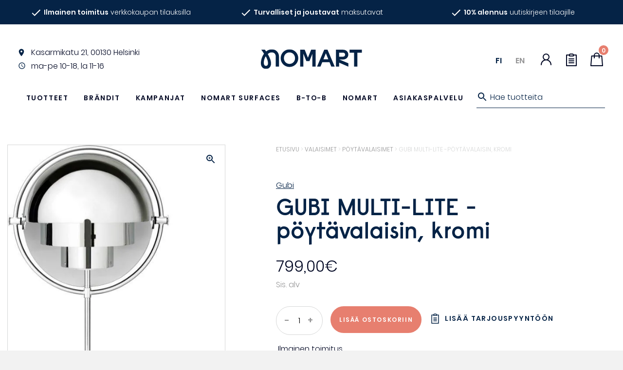

--- FILE ---
content_type: text/html; charset=UTF-8
request_url: https://nomart.fi/tuote/gubi-multi-lite-poytavalaisin-kromi/
body_size: 39167
content:
<!DOCTYPE html>
<html lang="fi">
<head>
    <meta charset="UTF-8">
<script type="text/javascript">
/* <![CDATA[ */
var gform;gform||(document.addEventListener("gform_main_scripts_loaded",function(){gform.scriptsLoaded=!0}),document.addEventListener("gform/theme/scripts_loaded",function(){gform.themeScriptsLoaded=!0}),window.addEventListener("DOMContentLoaded",function(){gform.domLoaded=!0}),gform={domLoaded:!1,scriptsLoaded:!1,themeScriptsLoaded:!1,isFormEditor:()=>"function"==typeof InitializeEditor,callIfLoaded:function(o){return!(!gform.domLoaded||!gform.scriptsLoaded||!gform.themeScriptsLoaded&&!gform.isFormEditor()||(gform.isFormEditor()&&console.warn("The use of gform.initializeOnLoaded() is deprecated in the form editor context and will be removed in Gravity Forms 3.1."),o(),0))},initializeOnLoaded:function(o){gform.callIfLoaded(o)||(document.addEventListener("gform_main_scripts_loaded",()=>{gform.scriptsLoaded=!0,gform.callIfLoaded(o)}),document.addEventListener("gform/theme/scripts_loaded",()=>{gform.themeScriptsLoaded=!0,gform.callIfLoaded(o)}),window.addEventListener("DOMContentLoaded",()=>{gform.domLoaded=!0,gform.callIfLoaded(o)}))},hooks:{action:{},filter:{}},addAction:function(o,r,e,t){gform.addHook("action",o,r,e,t)},addFilter:function(o,r,e,t){gform.addHook("filter",o,r,e,t)},doAction:function(o){gform.doHook("action",o,arguments)},applyFilters:function(o){return gform.doHook("filter",o,arguments)},removeAction:function(o,r){gform.removeHook("action",o,r)},removeFilter:function(o,r,e){gform.removeHook("filter",o,r,e)},addHook:function(o,r,e,t,n){null==gform.hooks[o][r]&&(gform.hooks[o][r]=[]);var d=gform.hooks[o][r];null==n&&(n=r+"_"+d.length),gform.hooks[o][r].push({tag:n,callable:e,priority:t=null==t?10:t})},doHook:function(r,o,e){var t;if(e=Array.prototype.slice.call(e,1),null!=gform.hooks[r][o]&&((o=gform.hooks[r][o]).sort(function(o,r){return o.priority-r.priority}),o.forEach(function(o){"function"!=typeof(t=o.callable)&&(t=window[t]),"action"==r?t.apply(null,e):e[0]=t.apply(null,e)})),"filter"==r)return e[0]},removeHook:function(o,r,t,n){var e;null!=gform.hooks[o][r]&&(e=(e=gform.hooks[o][r]).filter(function(o,r,e){return!!(null!=n&&n!=o.tag||null!=t&&t!=o.priority)}),gform.hooks[o][r]=e)}});
/* ]]> */
</script>

    <meta name="viewport" content="width=device-width, initial-scale=1">
    <link rel="profile" href="https://gmpg.org/xfn/11">
    <title>GUBI MULTI-LITE -pöytävalaisin, kromi - Nomart</title>
<script id="cookie-law-info-gcm-var-js">
var _ckyGcm = {"status":true,"default_settings":[{"analytics":"denied","advertisement":"denied","functional":"denied","necessary":"granted","ad_user_data":"denied","ad_personalization":"denied","regions":"All"}],"wait_for_update":2000,"url_passthrough":true,"ads_data_redaction":false}</script>
<script id="cookie-law-info-gcm-js" type="text/javascript" src="https://nomart.fi/wp-content/plugins/cookie-law-info/lite/frontend/js/gcm.min.js"></script> <script id="cookieyes" type="text/javascript" src="https://cdn-cookieyes.com/client_data/dc7f096f27db3f8d7243d6d4/script.js"></script><link rel="alternate" href="https://nomart.fi/tuote/gubi-multi-lite-poytavalaisin-kromi/" hreflang="fi" />
<link rel="alternate" href="https://nomart.fi/en/product/gubi-multi-lite-table-lamp-chrome/" hreflang="en" />

<!-- Google Tag Manager for WordPress by gtm4wp.com -->
<script data-cfasync="false" data-pagespeed-no-defer>
	var gtm4wp_datalayer_name = "dataLayer";
	var dataLayer = dataLayer || [];
	const gtm4wp_use_sku_instead = 0;
	const gtm4wp_currency = 'EUR';
	const gtm4wp_product_per_impression = 0;
	const gtm4wp_clear_ecommerce = false;
	const gtm4wp_datalayer_max_timeout = 2000;
</script>
<!-- End Google Tag Manager for WordPress by gtm4wp.com -->
<!-- The SEO Framework tehnyt Sybre Waaijer -->
<meta name="robots" content="max-snippet:-1,max-image-preview:standard,max-video-preview:-1" />
<link rel="canonical" href="https://nomart.fi/tuote/gubi-multi-lite-poytavalaisin-kromi/" />
<meta name="description" content="Toimitusaika: 1 – 2 viikkoa Väri: Kromi Koko: Varjostimen Ø 24 cm, korkeus 50 cm Materiaali: Metalli Design: Louis Weisdorf 1972 Valonlähde: E27-kanta…" />
<meta property="og:type" content="product" />
<meta property="og:locale" content="fi_FI" />
<meta property="og:site_name" content="Nomart" />
<meta property="og:title" content="GUBI MULTI-LITE -pöytävalaisin, kromi - Nomart" />
<meta property="og:description" content="Toimitusaika: 1 – 2 viikkoa Väri: Kromi Koko: Varjostimen Ø 24 cm, korkeus 50 cm Materiaali: Metalli Design: Louis Weisdorf 1972 Valonlähde: E27-kanta, max 5-6 W LED (Ei sisälly) Johdon pituus: 2 m…" />
<meta property="og:url" content="https://nomart.fi/tuote/gubi-multi-lite-poytavalaisin-kromi/" />
<meta property="og:image" content="https://nomart.fi/wp-content/uploads/multilite-poyta-kromi1.jpg" />
<meta property="og:image:width" content="1388" />
<meta property="og:image:height" content="1920" />
<meta property="article:published_time" content="2020-05-18T09:43:02+00:00" />
<meta property="article:modified_time" content="2023-06-01T11:37:53+00:00" />
<script type="application/ld+json">{"@context":"https://schema.org","@graph":[{"@type":"WebSite","@id":"https://nomart.fi/#/schema/WebSite","url":"https://nomart.fi/","name":"Nomart","description":"Design huonekalut ja skandinaavinen sisustus","inLanguage":"fi","potentialAction":{"@type":"SearchAction","target":{"@type":"EntryPoint","urlTemplate":"https://nomart.fi/search/{search_term_string}/"},"query-input":"required name=search_term_string"},"publisher":{"@type":"Organization","@id":"https://nomart.fi/#/schema/Organization","name":"Nomart","url":"https://nomart.fi/","logo":{"@type":"ImageObject","url":"https://nomart.fi/wp-content/uploads/favicon.png","contentUrl":"https://nomart.fi/wp-content/uploads/favicon.png","width":72,"height":72}}},{"@type":"WebPage","@id":"https://nomart.fi/tuote/gubi-multi-lite-poytavalaisin-kromi/","url":"https://nomart.fi/tuote/gubi-multi-lite-poytavalaisin-kromi/","name":"GUBI MULTI-LITE -pöytävalaisin, kromi - Nomart","description":"Toimitusaika: 1 – 2 viikkoa Väri: Kromi Koko: Varjostimen Ø 24 cm, korkeus 50 cm Materiaali: Metalli Design: Louis Weisdorf 1972 Valonlähde: E27-kanta…","inLanguage":"fi","isPartOf":{"@id":"https://nomart.fi/#/schema/WebSite"},"breadcrumb":{"@type":"BreadcrumbList","@id":"https://nomart.fi/#/schema/BreadcrumbList","itemListElement":[{"@type":"ListItem","position":1,"item":"https://nomart.fi/","name":"Nomart"},{"@type":"ListItem","position":2,"item":"https://nomart.fi/tuotteet/","name":"Kauppa"},{"@type":"ListItem","position":3,"name":"GUBI MULTI-LITE -pöytävalaisin, kromi"}]},"potentialAction":{"@type":"ReadAction","target":"https://nomart.fi/tuote/gubi-multi-lite-poytavalaisin-kromi/"},"datePublished":"2020-05-18T09:43:02+00:00","dateModified":"2023-06-01T11:37:53+00:00"}]}</script>
<!-- / The SEO Framework tehnyt Sybre Waaijer | 5.92ms meta | 0.17ms boot -->

<style id='wp-img-auto-sizes-contain-inline-css' type='text/css'>
img:is([sizes=auto i],[sizes^="auto," i]){contain-intrinsic-size:3000px 1500px}
/*# sourceURL=wp-img-auto-sizes-contain-inline-css */
</style>

<style id='classic-theme-styles-inline-css' type='text/css'>
/*! This file is auto-generated */
.wp-block-button__link{color:#fff;background-color:#32373c;border-radius:9999px;box-shadow:none;text-decoration:none;padding:calc(.667em + 2px) calc(1.333em + 2px);font-size:1.125em}.wp-block-file__button{background:#32373c;color:#fff;text-decoration:none}
/*# sourceURL=/wp-includes/css/classic-themes.min.css */
</style>
<link rel='stylesheet' id='wc-checkout-css-css' href='https://nomart.fi/wp-content/plugins/wc-checkout/assets/css/frontend/wc-checkout.css?ver=2.1.2' type='text/css' media='all' />
<link rel='stylesheet' id='wc-paytrail-css-css' href='https://nomart.fi/wp-content/plugins/wc-paytrail/assets/css/wc-paytrail.css?ver=2.7.0' type='text/css' media='all' />
<link rel='stylesheet' id='photoswipe-css' href='https://nomart.fi/wp-content/plugins/woocommerce/assets/css/photoswipe/photoswipe.min.css?ver=10.4.3' type='text/css' media='all' />
<link rel='stylesheet' id='photoswipe-default-skin-css' href='https://nomart.fi/wp-content/plugins/woocommerce/assets/css/photoswipe/default-skin/default-skin.min.css?ver=10.4.3' type='text/css' media='all' />
<style id='woocommerce-inline-inline-css' type='text/css'>
.woocommerce form .form-row .required { visibility: visible; }
/*# sourceURL=woocommerce-inline-inline-css */
</style>
<link rel='stylesheet' id='yith_ywraq_frontend-css' href='https://nomart.fi/wp-content/plugins/yith-woocommerce-request-a-quote/assets/css/frontend.css?ver=2.46.1' type='text/css' media='all' />
<style id='yith_ywraq_frontend-inline-css' type='text/css'>
.woocommerce .add-request-quote-button.button, .woocommerce .add-request-quote-button-addons.button, .yith-wceop-ywraq-button-wrapper .add-request-quote-button.button, .yith-wceop-ywraq-button-wrapper .add-request-quote-button-addons.button{
    background-color: #0066b4!important;
    color: #ffffff!important;
}
.woocommerce .add-request-quote-button.button:hover,  .woocommerce .add-request-quote-button-addons.button:hover,.yith-wceop-ywraq-button-wrapper .add-request-quote-button.button:hover,  .yith-wceop-ywraq-button-wrapper .add-request-quote-button-addons.button:hover{
    background-color: #044a80!important;
    color: #ffffff!important;
}


/*# sourceURL=yith_ywraq_frontend-inline-css */
</style>
<link rel='stylesheet' id='theme-style-css' href='https://nomart.fi/wp-content/themes/nomart/css/theme.css?ver=1' type='text/css' media='all' />
<link rel='stylesheet' id='searchwp-live-search-css' href='https://nomart.fi/wp-content/plugins/searchwp-live-ajax-search/assets/styles/style.min.css?ver=1.8.7' type='text/css' media='all' />
<style id='searchwp-live-search-inline-css' type='text/css'>
.searchwp-live-search-result .searchwp-live-search-result--title a {
  font-size: 16px;
}
.searchwp-live-search-result .searchwp-live-search-result--price {
  font-size: 14px;
}
.searchwp-live-search-result .searchwp-live-search-result--add-to-cart .button {
  font-size: 14px;
}

/*# sourceURL=searchwp-live-search-inline-css */
</style>
<link rel='stylesheet' id='boxzilla-css' href='https://nomart.fi/wp-content/plugins/boxzilla/assets/css/styles.css?ver=3.4.5' type='text/css' media='all' />
<link rel='stylesheet' id='gform_basic-css' href='https://nomart.fi/wp-content/plugins/gravityforms/assets/css/dist/basic.min.css?ver=2.9.25' type='text/css' media='all' />
<link rel='stylesheet' id='gform_theme_components-css' href='https://nomart.fi/wp-content/plugins/gravityforms/assets/css/dist/theme-components.min.css?ver=2.9.25' type='text/css' media='all' />
<link rel='stylesheet' id='gform_theme-css' href='https://nomart.fi/wp-content/plugins/gravityforms/assets/css/dist/theme.min.css?ver=2.9.25' type='text/css' media='all' />
<script type="text/javascript" src="https://nomart.fi/wp-includes/js/jquery/jquery.min.js?ver=3.7.1" id="jquery-core-js"></script>
<script type="text/javascript" src="https://nomart.fi/wp-includes/js/jquery/jquery-migrate.min.js?ver=3.4.1" id="jquery-migrate-js"></script>
<script type="text/javascript" src="https://nomart.fi/wp-content/plugins/wc-checkout/assets/js/frontend/wc-checkout.js?ver=2.1.2" id="wc-checkout-js-js"></script>
<script type="text/javascript" src="https://nomart.fi/wp-content/plugins/wc-paytrail/assets/js/wc-paytrail.js?ver=2.7.0" id="wc-paytrail-js-js"></script>
<script type="text/javascript" src="https://nomart.fi/wp-content/plugins/woocommerce/assets/js/jquery-blockui/jquery.blockUI.min.js?ver=2.7.0-wc.10.4.3" id="wc-jquery-blockui-js" defer="defer" data-wp-strategy="defer"></script>
<script type="text/javascript" id="wc-add-to-cart-js-extra">
/* <![CDATA[ */
var wc_add_to_cart_params = {"ajax_url":"/wp-admin/admin-ajax.php","wc_ajax_url":"/?wc-ajax=%%endpoint%%","i18n_view_cart":"N\u00e4yt\u00e4 ostoskori","cart_url":"https://nomart.fi/ostoskori/","is_cart":"","cart_redirect_after_add":"no"};
//# sourceURL=wc-add-to-cart-js-extra
/* ]]> */
</script>
<script type="text/javascript" src="https://nomart.fi/wp-content/plugins/woocommerce/assets/js/frontend/add-to-cart.min.js?ver=10.4.3" id="wc-add-to-cart-js" defer="defer" data-wp-strategy="defer"></script>
<script type="text/javascript" src="https://nomart.fi/wp-content/plugins/woocommerce/assets/js/flexslider/jquery.flexslider.min.js?ver=2.7.2-wc.10.4.3" id="wc-flexslider-js" defer="defer" data-wp-strategy="defer"></script>
<script type="text/javascript" src="https://nomart.fi/wp-content/plugins/woocommerce/assets/js/photoswipe/photoswipe.min.js?ver=4.1.1-wc.10.4.3" id="wc-photoswipe-js" defer="defer" data-wp-strategy="defer"></script>
<script type="text/javascript" src="https://nomart.fi/wp-content/plugins/woocommerce/assets/js/photoswipe/photoswipe-ui-default.min.js?ver=4.1.1-wc.10.4.3" id="wc-photoswipe-ui-default-js" defer="defer" data-wp-strategy="defer"></script>
<script type="text/javascript" id="wc-single-product-js-extra">
/* <![CDATA[ */
var wc_single_product_params = {"i18n_required_rating_text":"Valitse arvostelu, ole hyv\u00e4.","i18n_rating_options":["1/5 t\u00e4hte\u00e4","2/5 t\u00e4hte\u00e4","3/5 t\u00e4hte\u00e4","4/5 t\u00e4hte\u00e4","5/5 t\u00e4hte\u00e4"],"i18n_product_gallery_trigger_text":"View full-screen image gallery","review_rating_required":"yes","flexslider":{"rtl":false,"animation":"slide","smoothHeight":true,"directionNav":false,"controlNav":"thumbnails","slideshow":false,"animationSpeed":500,"animationLoop":false,"allowOneSlide":false},"zoom_enabled":"","zoom_options":[],"photoswipe_enabled":"1","photoswipe_options":{"shareEl":false,"closeOnScroll":false,"history":false,"hideAnimationDuration":0,"showAnimationDuration":0},"flexslider_enabled":"1"};
//# sourceURL=wc-single-product-js-extra
/* ]]> */
</script>
<script type="text/javascript" src="https://nomart.fi/wp-content/plugins/woocommerce/assets/js/frontend/single-product.min.js?ver=10.4.3" id="wc-single-product-js" defer="defer" data-wp-strategy="defer"></script>
<script type="text/javascript" src="https://nomart.fi/wp-content/plugins/woocommerce/assets/js/js-cookie/js.cookie.min.js?ver=2.1.4-wc.10.4.3" id="wc-js-cookie-js" defer="defer" data-wp-strategy="defer"></script>
<script type="text/javascript" id="woocommerce-js-extra">
/* <![CDATA[ */
var woocommerce_params = {"ajax_url":"/wp-admin/admin-ajax.php","wc_ajax_url":"/?wc-ajax=%%endpoint%%","i18n_password_show":"N\u00e4yt\u00e4 salasana","i18n_password_hide":"Piilota salasana"};
//# sourceURL=woocommerce-js-extra
/* ]]> */
</script>
<script type="text/javascript" src="https://nomart.fi/wp-content/plugins/woocommerce/assets/js/frontend/woocommerce.min.js?ver=10.4.3" id="woocommerce-js" defer="defer" data-wp-strategy="defer"></script>
<script type="text/javascript" defer='defer' src="https://nomart.fi/wp-content/plugins/gravityforms/js/jquery.json.min.js?ver=2.9.25" id="gform_json-js"></script>
<script type="text/javascript" id="gform_gravityforms-js-extra">
/* <![CDATA[ */
var gf_global = {"gf_currency_config":{"name":"Euro","symbol_left":"","symbol_right":"&#8364;","symbol_padding":" ","thousand_separator":".","decimal_separator":",","decimals":2,"code":"EUR"},"base_url":"https://nomart.fi/wp-content/plugins/gravityforms","number_formats":[],"spinnerUrl":"https://nomart.fi/wp-content/plugins/gravityforms/images/spinner.svg","version_hash":"9d5a635eacae71e8f621213c29d63344","strings":{"newRowAdded":"Uusi rivi lis\u00e4tty.","rowRemoved":"Rivi poistettu","formSaved":"Lomake on tallennettu. Sis\u00e4lt\u00f6 sis\u00e4lt\u00e4\u00e4 linkin palataksesi ja t\u00e4ytt\u00e4\u00e4ksesi lomakkeen."}};
var gform_i18n = {"datepicker":{"days":{"monday":"Ma","tuesday":"Ti","wednesday":"Ke","thursday":"To","friday":"Pe","saturday":"La","sunday":"Su"},"months":{"january":"Tammikuu","february":"Helmikuu","march":"Maaliskuu","april":"Huhtikuu","may":"Toukokuu","june":"Kes\u00e4kuu","july":"Hein\u00e4kuu","august":"Elokuu","september":"Syyskuu","october":"Lokakuu","november":"Marraskuu","december":"Joulukuu"},"firstDay":1,"iconText":"Valitse p\u00e4iv\u00e4"}};
var gf_legacy_multi = {"8":""};
var gform_gravityforms = {"strings":{"invalid_file_extension":"T\u00e4m\u00e4n tyyppinen tiedosto ei ole sallittu. Sen pit\u00e4\u00e4 olla yksi seuraavista:","delete_file":"Poista t\u00e4m\u00e4 tiedosto","in_progress":"k\u00e4ynniss\u00e4","file_exceeds_limit":"Tiedoston koko ylitt\u00e4\u00e4 enimm\u00e4israjan","illegal_extension":"T\u00e4m\u00e4n tyyppinen tiedosto ei ole sallittu.","max_reached":"Tiedostoja on enimm\u00e4ism\u00e4\u00e4r\u00e4","unknown_error":"Tiedoston tallentaminen palvelimelle ep\u00e4onnistui","currently_uploading":"Odota kunnes lataus on valmis","cancel":"Peruuta","cancel_upload":"Peruuta lataus","cancelled":"Peruutettu","error":"Virhe","message":"Viesti"},"vars":{"images_url":"https://nomart.fi/wp-content/plugins/gravityforms/images"}};
//# sourceURL=gform_gravityforms-js-extra
/* ]]> */
</script>
<script type="text/javascript" defer='defer' src="https://nomart.fi/wp-content/plugins/gravityforms/js/gravityforms.min.js?ver=2.9.25" id="gform_gravityforms-js"></script>
<script type="text/javascript" defer='defer' src="https://nomart.fi/wp-content/plugins/gravityforms/assets/js/dist/utils.min.js?ver=48a3755090e76a154853db28fc254681" id="gform_gravityforms_utils-js"></script>
<link rel="EditURI" type="application/rsd+xml" title="RSD" href="https://nomart.fi/xmlrpc.php?rsd" />

<!-- This website runs the Product Feed PRO for WooCommerce by AdTribes.io plugin - version woocommercesea_option_installed_version -->

		<!-- Google Tag Manager -->
		<script>!function(){"use strict";function l(e){for(var t=e,r=0,n=document.cookie.split(";");r<n.length;r++){var o=n[r].split("=");if(o[0].trim()===t)return o[1]}}function s(e){return localStorage.getItem(e)}function u(e){return window[e]}function A(e,t){e=document.querySelector(e);return t?null==e?void 0:e.getAttribute(t):null==e?void 0:e.textContent}var e=window,t=document,r="script",n="dataLayer",o="https://data.nomart.fi",a="",i="6f5kEjuffakhm",c="LIqgxMgX=aWQ9R1RNLVBMSEdQNTY%3D&amp;sort=desc",g="cookie",v="_sbp",E="",d=!1;try{var d=!!g&&(m=navigator.userAgent,!!(m=new RegExp("Version/([0-9._]+)(.*Mobile)?.*Safari.*").exec(m)))&&16.4<=parseFloat(m[1]),f="stapeUserId"===g,I=d&&!f?function(e,t,r){void 0===t&&(t="");var n={cookie:l,localStorage:s,jsVariable:u,cssSelector:A},t=Array.isArray(t)?t:[t];if(e&&n[e])for(var o=n[e],a=0,i=t;a<i.length;a++){var c=i[a],c=r?o(c,r):o(c);if(c)return c}else console.warn("invalid uid source",e)}(g,v,E):void 0;d=d&&(!!I||f)}catch(e){console.error(e)}var m=e,g=(m[n]=m[n]||[],m[n].push({"gtm.start":(new Date).getTime(),event:"gtm.js"}),t.getElementsByTagName(r)[0]),v=I?"&bi="+encodeURIComponent(I):"",E=t.createElement(r),f=(d&&(i=8<i.length?i.replace(/([a-z]{8}$)/,"kp$1"):"kp"+i),!d&&a?a:o);E.async=!0,E.src=f+"/"+i+".js?"+c+v,null!=(e=g.parentNode)&&e.insertBefore(E,g)}();</script>
		<!-- End Google Tag Manager -->
		
<!-- Google Tag Manager for WordPress by gtm4wp.com -->
<!-- GTM Container placement set to manual -->
<script data-cfasync="false" data-pagespeed-no-defer>
	var dataLayer_content = {"pagePostType":"product","pagePostType2":"single-product","pagePostAuthor":"Nomart","productRatingCounts":[],"productAverageRating":0,"productReviewCount":0,"productType":"simple","productIsVariable":0};
	dataLayer.push( dataLayer_content );
</script>
<script data-cfasync="false" data-pagespeed-no-defer>
(function(w,d,s,l,i){w[l]=w[l]||[];w[l].push({'gtm.start':
new Date().getTime(),event:'gtm.js'});var f=d.getElementsByTagName(s)[0],
j=d.createElement(s),dl=l!='dataLayer'?'&l='+l:'';j.async=true;j.src=
'//www.googletagmanager.com/gtm.js?id='+i+dl;f.parentNode.insertBefore(j,f);
})(window,document,'script','dataLayer','GTM-PLHGP56');
</script>
<!-- End Google Tag Manager for WordPress by gtm4wp.com -->
<meta name="facebook-domain-verification" content="cimrmdfr97y1yxf8f0jvu0hjp3zt46" />

	<noscript><style>.woocommerce-product-gallery{ opacity: 1 !important; }</style></noscript>
	<style class="wpcode-css-snippet">/* Fix bullet alignment for lists inside the .description text block */
.description ul {
  /* keep the whole list together so it can be centered as a block */
  display: inline-block;

  /* align bullet + text together instead of centering each line */
  text-align: left;

  /* pull the bullets closer to the text */
  padding-left: 1.2em;

  /* remove weird huge indent some themes add */
  margin-left: 0;

  /* center the inline-block itself in its parent (since parent text is centered) */
  margin-right: auto;
  margin-left: auto;
}

/* optional: make sure li text itself doesn’t try to center */
.description ul li {
  text-align: left;
}
</style><style class="wpcode-css-snippet">.gw-smartflow {
    background: url('https://nomart.fi/wp-content/uploads/nomart-flown-taustakuva-min.jpg');
    background-repeat: no-repeat;
    background-size: cover;
    padding-block: 5vh;
    background-position: center center;
    width: calc(100vw - 8px);
    position: relative;
    left: 50%;
    right: 50%;
    margin-left: -50vw;
    margin-right: -50vw;
	  margin-top: -4rem;
}

.groweoapp-open {
	z-index: 99999999999!important;
}


@media (max-width: 500px) {
    .gw-smartflow {
        background: none;
        padding-block: 0;
		width: 100vw;
    }
}
</style><script>document.addEventListener('DOMContentLoaded', function () {
  // --- Konfiguraatio ---
  const desktopMaxLength = 1300;
  const mobileMaxLength = 350;
  const mobileBreakpoint = 768; // Näytönleveys, jossa siirrytään mobiilikokoon

  // --- Kieliasetukset ---
  // Tarkistetaan, onko URL-polussa '/en/'
  const isEnglish = window.location.pathname.includes('/en/');
  
  // Määritellään nappien tekstit kielen perusteella
  const readMoreText = isEnglish ? 'Read more' : 'Lue lisää';
  const closeText = isEnglish ? 'Close' : 'Sulje';

  /**
   * Katkaisee HTML-merkkijonon turvallisesti rikkomatta tageja ja etsii lauseen lopun.
   * @param {string} htmlString - Katkaistava HTML-sisältö.
   * @param {number} maxLength - Suurin sallittu merkkimäärä.
   * @returns {string} Katkaistu HTML-merkkijono.
   */
  function safeTruncateHTML(htmlString, maxLength) {
    let truncated = '';
    let charCount = 0;
    let inTag = false;
    const tagStack = [];

    // 1. Etsi karkea katkaisupiste rikkomatta HTML:ää
    for (let i = 0; i < htmlString.length; i++) {
      const char = htmlString[i];
      if (char === '<') inTag = true;

      truncated += char;

      if (!inTag) charCount++;
      
      if (char === '>') {
        inTag = false;
        // Yksinkertainen tarkistus sulkeville tageille
        if (htmlString[i - 1] === '/') {
          tagStack.pop();
        } else if (htmlString.substring(i - 3, i) !== 'br>') { // Ohita <br>
          const tagNameMatch = truncated.match(/<([a-zA-Z0-9]+)[^>]*>$/);
          if (tagNameMatch) tagStack.push(tagNameMatch[1]);
        }
      }

      if (charCount >= maxLength && !inTag) break;
    }

    // 2. Laajenna katkaisua seuraavan lauseen loppuun
    const nextDotIndex = htmlString.indexOf('.', truncated.length);
    if (nextDotIndex !== -1) {
      const substringToAdd = htmlString.substring(truncated.length, nextDotIndex + 1);
      if (!substringToAdd.includes('<') && !substringToAdd.includes('>')) {
        truncated += substringToAdd;
      }
    }
    
    truncated += '...';

    // 3. Sulje jäljellä olevat avoimet tagit
    while (tagStack.length > 0) {
      truncated += `</${tagStack.pop()}>`;
    }

    return truncated;
  }

  const descriptions = document.querySelectorAll('.description');
  const isMobile = window.innerWidth < mobileBreakpoint;
  const maxLength = isMobile ? mobileMaxLength : desktopMaxLength;

  descriptions.forEach(function (el) {
    const fullHTML = el.innerHTML;
    
    if (el.textContent.length > maxLength) {
      const shortHTML = safeTruncateHTML(fullHTML, maxLength);

      el.innerHTML = ''; // Tyhjennä alkuperäinen sisältö

      const shortDiv = document.createElement('div');
      shortDiv.classList.add('text-short');
      shortDiv.innerHTML = shortHTML;

      const fullDiv = document.createElement('div');
      fullDiv.classList.add('text-full');
      fullDiv.innerHTML = fullHTML;
      fullDiv.style.display = 'none';

      const button = document.createElement('button');
      button.classList.add('toggle-text-button');
      // Käytä aiemmin määriteltyä kielimuuttujaa
      button.textContent = readMoreText;

      el.appendChild(shortDiv);
      el.appendChild(fullDiv);
      el.appendChild(button);

      button.addEventListener('click', function () {
        const isExpanded = fullDiv.style.display === 'block';
        if (isExpanded) {
          fullDiv.style.display = 'none';
          shortDiv.style.display = 'block';
          button.textContent = readMoreText; // Vaihda takaisin "Lue lisää" / "Read more"
        } else {
          fullDiv.style.display = 'block';
          shortDiv.style.display = 'none';
          button.textContent = closeText; // Vaihda "Sulje" / "Close"
        }
      });
    }
  });
});</script><script>(()=>{var o=[],i={};["on","off","toggle","show"].forEach((l=>{i[l]=function(){o.push([l,arguments])}})),window.Boxzilla=i,window.boxzilla_queue=o})();</script><link rel="icon" href="https://nomart.fi/wp-content/uploads/favicon.png" sizes="32x32" />
<link rel="icon" href="https://nomart.fi/wp-content/uploads/favicon.png" sizes="192x192" />
<link rel="apple-touch-icon" href="https://nomart.fi/wp-content/uploads/favicon.png" />
<meta name="msapplication-TileImage" content="https://nomart.fi/wp-content/uploads/favicon.png" />
		<style type="text/css" id="wp-custom-css">
			.tax-product_cat .hero .content a, .tax-product_tag .hero .content a {
		margin: 0;
}		</style>
		    <script type="text/javascript" src="https://nomart.fi/wp-content/themes/nomart/js/theme.js?ver=1" rel="preload"></script>
<link rel='stylesheet' id='wc-blocks-style-css' href='https://nomart.fi/wp-content/plugins/woocommerce/assets/client/blocks/wc-blocks.css?ver=wc-10.4.3' type='text/css' media='all' />
<style id='global-styles-inline-css' type='text/css'>
:root{--wp--preset--aspect-ratio--square: 1;--wp--preset--aspect-ratio--4-3: 4/3;--wp--preset--aspect-ratio--3-4: 3/4;--wp--preset--aspect-ratio--3-2: 3/2;--wp--preset--aspect-ratio--2-3: 2/3;--wp--preset--aspect-ratio--16-9: 16/9;--wp--preset--aspect-ratio--9-16: 9/16;--wp--preset--color--black: #000000;--wp--preset--color--cyan-bluish-gray: #abb8c3;--wp--preset--color--white: #ffffff;--wp--preset--color--pale-pink: #f78da7;--wp--preset--color--vivid-red: #cf2e2e;--wp--preset--color--luminous-vivid-orange: #ff6900;--wp--preset--color--luminous-vivid-amber: #fcb900;--wp--preset--color--light-green-cyan: #7bdcb5;--wp--preset--color--vivid-green-cyan: #00d084;--wp--preset--color--pale-cyan-blue: #8ed1fc;--wp--preset--color--vivid-cyan-blue: #0693e3;--wp--preset--color--vivid-purple: #9b51e0;--wp--preset--gradient--vivid-cyan-blue-to-vivid-purple: linear-gradient(135deg,rgb(6,147,227) 0%,rgb(155,81,224) 100%);--wp--preset--gradient--light-green-cyan-to-vivid-green-cyan: linear-gradient(135deg,rgb(122,220,180) 0%,rgb(0,208,130) 100%);--wp--preset--gradient--luminous-vivid-amber-to-luminous-vivid-orange: linear-gradient(135deg,rgb(252,185,0) 0%,rgb(255,105,0) 100%);--wp--preset--gradient--luminous-vivid-orange-to-vivid-red: linear-gradient(135deg,rgb(255,105,0) 0%,rgb(207,46,46) 100%);--wp--preset--gradient--very-light-gray-to-cyan-bluish-gray: linear-gradient(135deg,rgb(238,238,238) 0%,rgb(169,184,195) 100%);--wp--preset--gradient--cool-to-warm-spectrum: linear-gradient(135deg,rgb(74,234,220) 0%,rgb(151,120,209) 20%,rgb(207,42,186) 40%,rgb(238,44,130) 60%,rgb(251,105,98) 80%,rgb(254,248,76) 100%);--wp--preset--gradient--blush-light-purple: linear-gradient(135deg,rgb(255,206,236) 0%,rgb(152,150,240) 100%);--wp--preset--gradient--blush-bordeaux: linear-gradient(135deg,rgb(254,205,165) 0%,rgb(254,45,45) 50%,rgb(107,0,62) 100%);--wp--preset--gradient--luminous-dusk: linear-gradient(135deg,rgb(255,203,112) 0%,rgb(199,81,192) 50%,rgb(65,88,208) 100%);--wp--preset--gradient--pale-ocean: linear-gradient(135deg,rgb(255,245,203) 0%,rgb(182,227,212) 50%,rgb(51,167,181) 100%);--wp--preset--gradient--electric-grass: linear-gradient(135deg,rgb(202,248,128) 0%,rgb(113,206,126) 100%);--wp--preset--gradient--midnight: linear-gradient(135deg,rgb(2,3,129) 0%,rgb(40,116,252) 100%);--wp--preset--font-size--small: 13px;--wp--preset--font-size--medium: 20px;--wp--preset--font-size--large: 36px;--wp--preset--font-size--x-large: 42px;--wp--preset--spacing--20: 0.44rem;--wp--preset--spacing--30: 0.67rem;--wp--preset--spacing--40: 1rem;--wp--preset--spacing--50: 1.5rem;--wp--preset--spacing--60: 2.25rem;--wp--preset--spacing--70: 3.38rem;--wp--preset--spacing--80: 5.06rem;--wp--preset--shadow--natural: 6px 6px 9px rgba(0, 0, 0, 0.2);--wp--preset--shadow--deep: 12px 12px 50px rgba(0, 0, 0, 0.4);--wp--preset--shadow--sharp: 6px 6px 0px rgba(0, 0, 0, 0.2);--wp--preset--shadow--outlined: 6px 6px 0px -3px rgb(255, 255, 255), 6px 6px rgb(0, 0, 0);--wp--preset--shadow--crisp: 6px 6px 0px rgb(0, 0, 0);}:where(.is-layout-flex){gap: 0.5em;}:where(.is-layout-grid){gap: 0.5em;}body .is-layout-flex{display: flex;}.is-layout-flex{flex-wrap: wrap;align-items: center;}.is-layout-flex > :is(*, div){margin: 0;}body .is-layout-grid{display: grid;}.is-layout-grid > :is(*, div){margin: 0;}:where(.wp-block-columns.is-layout-flex){gap: 2em;}:where(.wp-block-columns.is-layout-grid){gap: 2em;}:where(.wp-block-post-template.is-layout-flex){gap: 1.25em;}:where(.wp-block-post-template.is-layout-grid){gap: 1.25em;}.has-black-color{color: var(--wp--preset--color--black) !important;}.has-cyan-bluish-gray-color{color: var(--wp--preset--color--cyan-bluish-gray) !important;}.has-white-color{color: var(--wp--preset--color--white) !important;}.has-pale-pink-color{color: var(--wp--preset--color--pale-pink) !important;}.has-vivid-red-color{color: var(--wp--preset--color--vivid-red) !important;}.has-luminous-vivid-orange-color{color: var(--wp--preset--color--luminous-vivid-orange) !important;}.has-luminous-vivid-amber-color{color: var(--wp--preset--color--luminous-vivid-amber) !important;}.has-light-green-cyan-color{color: var(--wp--preset--color--light-green-cyan) !important;}.has-vivid-green-cyan-color{color: var(--wp--preset--color--vivid-green-cyan) !important;}.has-pale-cyan-blue-color{color: var(--wp--preset--color--pale-cyan-blue) !important;}.has-vivid-cyan-blue-color{color: var(--wp--preset--color--vivid-cyan-blue) !important;}.has-vivid-purple-color{color: var(--wp--preset--color--vivid-purple) !important;}.has-black-background-color{background-color: var(--wp--preset--color--black) !important;}.has-cyan-bluish-gray-background-color{background-color: var(--wp--preset--color--cyan-bluish-gray) !important;}.has-white-background-color{background-color: var(--wp--preset--color--white) !important;}.has-pale-pink-background-color{background-color: var(--wp--preset--color--pale-pink) !important;}.has-vivid-red-background-color{background-color: var(--wp--preset--color--vivid-red) !important;}.has-luminous-vivid-orange-background-color{background-color: var(--wp--preset--color--luminous-vivid-orange) !important;}.has-luminous-vivid-amber-background-color{background-color: var(--wp--preset--color--luminous-vivid-amber) !important;}.has-light-green-cyan-background-color{background-color: var(--wp--preset--color--light-green-cyan) !important;}.has-vivid-green-cyan-background-color{background-color: var(--wp--preset--color--vivid-green-cyan) !important;}.has-pale-cyan-blue-background-color{background-color: var(--wp--preset--color--pale-cyan-blue) !important;}.has-vivid-cyan-blue-background-color{background-color: var(--wp--preset--color--vivid-cyan-blue) !important;}.has-vivid-purple-background-color{background-color: var(--wp--preset--color--vivid-purple) !important;}.has-black-border-color{border-color: var(--wp--preset--color--black) !important;}.has-cyan-bluish-gray-border-color{border-color: var(--wp--preset--color--cyan-bluish-gray) !important;}.has-white-border-color{border-color: var(--wp--preset--color--white) !important;}.has-pale-pink-border-color{border-color: var(--wp--preset--color--pale-pink) !important;}.has-vivid-red-border-color{border-color: var(--wp--preset--color--vivid-red) !important;}.has-luminous-vivid-orange-border-color{border-color: var(--wp--preset--color--luminous-vivid-orange) !important;}.has-luminous-vivid-amber-border-color{border-color: var(--wp--preset--color--luminous-vivid-amber) !important;}.has-light-green-cyan-border-color{border-color: var(--wp--preset--color--light-green-cyan) !important;}.has-vivid-green-cyan-border-color{border-color: var(--wp--preset--color--vivid-green-cyan) !important;}.has-pale-cyan-blue-border-color{border-color: var(--wp--preset--color--pale-cyan-blue) !important;}.has-vivid-cyan-blue-border-color{border-color: var(--wp--preset--color--vivid-cyan-blue) !important;}.has-vivid-purple-border-color{border-color: var(--wp--preset--color--vivid-purple) !important;}.has-vivid-cyan-blue-to-vivid-purple-gradient-background{background: var(--wp--preset--gradient--vivid-cyan-blue-to-vivid-purple) !important;}.has-light-green-cyan-to-vivid-green-cyan-gradient-background{background: var(--wp--preset--gradient--light-green-cyan-to-vivid-green-cyan) !important;}.has-luminous-vivid-amber-to-luminous-vivid-orange-gradient-background{background: var(--wp--preset--gradient--luminous-vivid-amber-to-luminous-vivid-orange) !important;}.has-luminous-vivid-orange-to-vivid-red-gradient-background{background: var(--wp--preset--gradient--luminous-vivid-orange-to-vivid-red) !important;}.has-very-light-gray-to-cyan-bluish-gray-gradient-background{background: var(--wp--preset--gradient--very-light-gray-to-cyan-bluish-gray) !important;}.has-cool-to-warm-spectrum-gradient-background{background: var(--wp--preset--gradient--cool-to-warm-spectrum) !important;}.has-blush-light-purple-gradient-background{background: var(--wp--preset--gradient--blush-light-purple) !important;}.has-blush-bordeaux-gradient-background{background: var(--wp--preset--gradient--blush-bordeaux) !important;}.has-luminous-dusk-gradient-background{background: var(--wp--preset--gradient--luminous-dusk) !important;}.has-pale-ocean-gradient-background{background: var(--wp--preset--gradient--pale-ocean) !important;}.has-electric-grass-gradient-background{background: var(--wp--preset--gradient--electric-grass) !important;}.has-midnight-gradient-background{background: var(--wp--preset--gradient--midnight) !important;}.has-small-font-size{font-size: var(--wp--preset--font-size--small) !important;}.has-medium-font-size{font-size: var(--wp--preset--font-size--medium) !important;}.has-large-font-size{font-size: var(--wp--preset--font-size--large) !important;}.has-x-large-font-size{font-size: var(--wp--preset--font-size--x-large) !important;}
/*# sourceURL=global-styles-inline-css */
</style>
</head>

<body class="wp-singular product-template-default single single-product postid-21394 wp-theme-nomart theme-nomart woocommerce woocommerce-page woocommerce-no-js">

<script
  async
  data-environment="production"
  src="https://osm.klarnaservices.com/lib.js"
  data-client-id="687feec6-53d7-510c-b0b3-fe5102ba0c10"
></script>


<!-- GTM Container placement set to manual -->
<!-- Google Tag Manager (noscript) -->
				<noscript><iframe src="https://www.googletagmanager.com/ns.html?id=GTM-PLHGP56" height="0" width="0" style="display:none;visibility:hidden" aria-hidden="true"></iframe></noscript>
<!-- End Google Tag Manager (noscript) -->
<div class="site">

    <a class="skip-link screen-reader-text" href="#content">Siirry sisältöön</a>
    <div class="header-notices">
        <div class="container">
            <div class="row align-items-center justify-content-center">
                            <div class="col-md-6 col-lg-4"><span><svg width="24" height="24" viewBox="0 0 24 24" fill="none"><path d="M9 16.17L4.83 12L3.41 13.41L9 19L21 7L19.59 5.59L9 16.17Z" fill="#ffffff"/></svg> </span><p><strong>Ilmainen toimitus</strong> verkkokaupan tilauksilla</p>
</div>
                <div class="d-none d-md-block col-md-6 col-lg-4"><span><svg width="24" height="24" viewBox="0 0 24 24" fill="none"><path d="M9 16.17L4.83 12L3.41 13.41L9 19L21 7L19.59 5.59L9 16.17Z" fill="#ffffff"/></svg> </span><p><strong>Turvalliset ja joustavat</strong> maksutavat</p>
</div>
                <div class="d-none d-lg-block col-lg-4"><span><svg width="24" height="24" viewBox="0 0 24 24" fill="none"><path d="M9 16.17L4.83 12L3.41 13.41L9 19L21 7L19.59 5.59L9 16.17Z" fill="#ffffff"/></svg> </span><p><strong>10% alennus</strong> uutiskirjeen tilaajille</p>
</div>
            </div>
        </div>
    </div>
    <header class="site-header">
        <div class="container-fluid">
            <div class="row align-items-center">
                <div class="col-4 header-address">
                    <div class="address-content">
                    <svg width="14" height="16" viewBox="0 0 14 16" fill="none" xmlns="http://www.w3.org/2000/svg">
                    <path d="M6 0.5C3.0975 0.5 0.75 2.8475 0.75 5.75C0.75 9.6875 6 15.5 6 15.5C6 15.5 11.25 9.6875 11.25 5.75C11.25 2.8475 8.9025 0.5 6 0.5ZM6 7.625C4.965 7.625 4.125 6.785 4.125 5.75C4.125 4.715 4.965 3.875 6 3.875C7.035 3.875 7.875 4.715 7.875 5.75C7.875 6.785 7.035 7.625 6 7.625Z" fill="#052346"/>
                    </svg>
                    Kasarmikatu 21, 00130 Helsinki<br />
                    <svg width="14" height="16" viewBox="0 0 14 16" fill="none" xmlns="http://www.w3.org/2000/svg">
                    <path d="M6.99334 0.333328C3.31334 0.333328 0.333336 3.31999 0.333336 7C0.333336 10.68 3.31334 13.6667 6.99334 13.6667C10.68 13.6667 13.6667 10.68 13.6667 7C13.6667 3.31999 10.68 0.333328 6.99334 0.333328ZM7 12.3333C4.05334 12.3333 1.66667 9.94666 1.66667 7C1.66667 4.05333 4.05334 1.66666 7 1.66666C9.94667 1.66666 12.3333 4.05333 12.3333 7C12.3333 9.94666 9.94667 12.3333 7 12.3333Z" fill="#052346"/>
                    <path d="M7.33334 3.66666H6.33334V7.66666L9.83334 9.76666L10.3333 8.94666L7.33334 7.16666V3.66666Z" fill="#052346"/>
                    </svg> ma-pe 10-18, la 11-16                    </div>
                <img class="nav-search" src="https://nomart.fi/wp-content/themes/nomart/img/search.svg" />
                </div>
                <div class="col-4 site-branding">
                    <a href="https://nomart.fi/" rel="home" itemprop="headline">
                        <span class="screen-reader-text">Nomart</span>
                        <svg class="site-logo" width="284" height="55" viewBox="0 0 284 55" fill="none" xmlns="http://www.w3.org/2000/svg">
                            <g clip-path="url(#clip0)">
                            <path d="M80.2 0C66.6 0 55.5 11 55.5 24.7C55.5 38.4 66.5 49.4 80.2 49.4C93.9 49.4 104.9 38.4 104.9 24.7C104.9 11 93.8 0 80.2 0ZM80.2 40.8C71.6 40.8 64.6 34.2 64.6 24.7C64.6 15.2 71.6 8.6 80.2 8.6C88.8 8.6 95.8 15.2 95.8 24.7C95.8 34.2 88.8 40.8 80.2 40.8Z" fill="#052346"/>
                            <path d="M153.6 1H141L132 23.3H131.9L122.9 1H110.2V48.3H119.3V12.3L127.5 32.9H136.3L144.5 12.3V48.3H153.6V1Z" fill="#052346"/>
                            <path d="M240.8 24.7C243.7 22.2 245.2 18.8 245.2 14.7C245.2 10.5 243.7 7.2 240.8 4.7C237.9 2.2 234.3 1 230.1 1H210.6V48.3H219.5V37.3L245.3 48.5V39L220.6 28.7V28.5H230.2C234.3 28.5 237.9 27.2 240.8 24.7ZM219.5 20.5V9.3H230.1C233.9 9.3 236.3 11.6 236.3 14.9C236.3 18.2 233.9 20.6 230.1 20.6H219.5V20.5Z" fill="#052346"/>
                            <path d="M248.7 1V9.3H261.5V48.3H270.6V9.3H283.5V1H248.7Z" fill="#052346"/>
                            <path d="M175.5 27.8L182.3 11L189.1 27.8H175.5ZM186.9 1H177.7L157.6 48.3H167.2L172.2 36H192.5L197.5 48.3H207.1L186.9 1Z" fill="#052346"/>
                            <path d="M44.9 5.5C41 1.8 36.2 0 30.5 0C24.8 0 19.5 2 14.7 5.9L11.3 1H1.2C4.4 5.4 7 9.3 8.8 12.3C6 16.2 3.8 20.4 2.3 25.3C0.8 30.1 0 34.6 0 38.8C0 43.6 1.3 47.5 3.9 50.4C6.5 53.3 10 54.8 14.3 54.8C18.4 54.8 21.9 53.6 24.5 50.8C27.6 47.4 28.5 43.9 28.5 39.6C28.5 32.3 25.3 23.7 19.3 13.3C23.5 9.5 26.6 8.6 30.6 8.6C37.3 8.6 41.7 13.1 41.7 20.1V48.4H50.8V20.2C50.7 14.1 48.7 9.3 44.9 5.5ZM20 39C20 42.9 18.2 46.3 14.2 46.3C9.9 46.3 8.2 42.6 8.2 36.8C8.2 31.9 10.1 24.5 13.7 19.4C17.5 26.8 20 32.5 20 39Z" fill="#052346"/>
                            </g>
                            <defs>
                            <clipPath id="clip0">
                            <path d="M0 0H283.5V54.8H0V0Z" fill="white"/>
                            </clipPath>
                            </defs>
                        </svg>

                    </a>
                </div>
                <div class="col-4 header-shop-icons">
                    <div class="icon-container">
                        <div class="language-menu">
  <a href="https://nomart.fi/tuote/gubi-multi-lite-poytavalaisin-kromi/" class="current">fi</a><a href="https://nomart.fi/en/product/gubi-multi-lite-table-lamp-chrome/">en</a></div>
                        <a href="/oma-tili/"><img src="https://nomart.fi/wp-content/themes/nomart/img/user-32.svg" /></a>
                        <a href="/tarjouspyynto/"><img src="https://nomart.fi/wp-content/themes/nomart/img/list-32.svg" /></a>
                                                <a href="#" class="header-cart-icon">
                            <img src="https://nomart.fi/wp-content/themes/nomart/img/cart-32.svg" />
                            <span class="cart-count">0</span>
                        </a>
                    </div>
                    <span class="icon">
                        <button id="nav-toggle" class="nav-toggle">
                        <svg class="menu-closed" width="24" height="24" viewBox="0 0 24 24" fill="none" xmlns="http://www.w3.org/2000/svg">
                        <path d="M3 18H21V16H3V18ZM3 13H21V11H3V13ZM3 6V8H21V6H3Z" fill="#000723"/>
                        </svg>
                        </button>
                        <span class="cart-count">0</span>
                    </span>
                </div>
            </div>
            <div class="site-menu">
                <div class="fixed-logo">
                    <a href="https://nomart.fi/" rel="home" itemprop="headline">
                        <span class="screen-reader-text">Nomart</span>
                        <svg width="30" height="32" viewBox="0 0 30 32" fill="none" xmlns="http://www.w3.org/2000/svg">
                            <path d="M26.219 3.21168C23.9416 1.0511 21.1387 0 17.8102 0C14.4818 0 11.3869 1.16788 8.58394 3.44526L6.59854 0.583942H0.70073C2.56934 3.15329 4.08759 5.43066 5.13869 7.18248C3.50365 9.45985 2.21898 11.9124 1.34307 14.7737C0.467153 17.5766 0 20.2044 0 22.6569C0 25.4599 0.759124 27.7372 2.27737 29.4307C3.79562 31.1241 5.83942 32 8.35037 32C10.7445 32 12.7883 31.2993 14.3066 29.6642C16.1168 27.6788 16.6423 25.635 16.6423 23.1241C16.6423 18.8613 14.7737 13.8394 11.2701 7.76642C13.7226 5.54745 15.5328 5.0219 17.8686 5.0219C21.781 5.0219 24.3504 7.64964 24.3504 11.7372V28.2628H29.6642V11.7956C29.6058 8.23358 28.438 5.43066 26.219 3.21168ZM11.6788 22.7737C11.6788 25.0511 10.6277 27.0365 8.29197 27.0365C5.78102 27.0365 4.78832 24.8759 4.78832 21.4891C4.78832 18.6277 5.89781 14.3066 8 11.3285C10.219 15.6496 11.6788 18.9781 11.6788 22.7737Z" fill="#052346"/>
                        </svg>
                    </a>
                </div>
                <nav class="nav-collapse" aria-label="Navigaatio" itemscope itemtype="http://schema.org/SiteNavigationElement">
    <ul id="primary-navigation__items" class="primary-navigation__items"><li id="menu-item-6051" class="mega-menu-tuotteet menu-item menu-item-type-post_type menu-item-object-page menu-item-has-children current_page_parent menu-item-6051"><a href="https://nomart.fi/tuotteet/">Tuotteet</a>
<ul class="sub-menu">
	<li id="menu-item-20125" class="menu-item menu-item-type-taxonomy menu-item-object-product_cat menu-item-20125"><a href="https://nomart.fi/tuote-osasto/akustiikkatuotteet/">Akustiikka­tuotteet</a></li>
	<li id="menu-item-72219" class="menu-item menu-item-type-taxonomy menu-item-object-product_cat menu-item-72219"><a href="https://nomart.fi/tuote-osasto/puhdistus-ja-hoitotuotteet/">Puhdistus- ja hoitotuotteet</a></li>
	<li id="menu-item-20230" class="menu-item menu-item-type-taxonomy menu-item-object-product_cat menu-item-has-children menu-item-20230"><a href="https://nomart.fi/tuote-osasto/tuolit/">Tuolit</a>
	<ul class="sub-menu">
		<li id="menu-item-20172" class="menu-item menu-item-type-taxonomy menu-item-object-product_cat menu-item-20172"><a href="https://nomart.fi/tuote-osasto/tuolit/baarituolit-ja-jakkarat/">Baarituolit</a></li>
		<li id="menu-item-20174" class="menu-item menu-item-type-taxonomy menu-item-object-product_cat menu-item-20174"><a href="https://nomart.fi/tuote-osasto/tuolit/jakkarat/">Jakkarat</a></li>
		<li id="menu-item-20176" class="menu-item menu-item-type-taxonomy menu-item-object-product_cat menu-item-20176"><a href="https://nomart.fi/tuote-osasto/tuolit/keinutuolit/">Keinutuolit</a></li>
		<li id="menu-item-20178" class="menu-item menu-item-type-taxonomy menu-item-object-product_cat menu-item-20178"><a href="https://nomart.fi/tuote-osasto/tuolit/nojatuolit/">Nojatuolit</a></li>
		<li id="menu-item-20180" class="menu-item menu-item-type-taxonomy menu-item-object-product_cat menu-item-20180"><a href="https://nomart.fi/tuote-osasto/tuolit/penkit/">Penkit</a></li>
		<li id="menu-item-20182" class="menu-item menu-item-type-taxonomy menu-item-object-product_cat menu-item-20182"><a href="https://nomart.fi/tuote-osasto/tuolit/ruokapoydan-tuolit/">Ruokapöydän tuolit</a></li>
		<li id="menu-item-31056" class="menu-item menu-item-type-taxonomy menu-item-object-product_cat menu-item-31056"><a href="https://nomart.fi/tuote-osasto/toimistokalusteet/tyotuolit/">Työtuolit</a></li>
	</ul>
</li>
	<li id="menu-item-20136" class="menu-item menu-item-type-taxonomy menu-item-object-product_cat menu-item-has-children menu-item-20136"><a href="https://nomart.fi/tuote-osasto/poydat/">Pöydät</a>
	<ul class="sub-menu">
		<li id="menu-item-20138" class="menu-item menu-item-type-taxonomy menu-item-object-product_cat menu-item-20138"><a href="https://nomart.fi/tuote-osasto/poydat/baaripoydat/">Baaripöydät</a></li>
		<li id="menu-item-20140" class="menu-item menu-item-type-taxonomy menu-item-object-product_cat menu-item-20140"><a href="https://nomart.fi/tuote-osasto/poydat/ruokapoydat/">Ruokapöydät</a></li>
		<li id="menu-item-20142" class="menu-item menu-item-type-taxonomy menu-item-object-product_cat menu-item-20142"><a href="https://nomart.fi/tuote-osasto/poydat/sivupoydat/">Sivupöydät</a></li>
		<li id="menu-item-20144" class="menu-item menu-item-type-taxonomy menu-item-object-product_cat menu-item-20144"><a href="https://nomart.fi/tuote-osasto/poydat/sohvapoydat/">Sohvapöydät</a></li>
		<li id="menu-item-20248" class="menu-item menu-item-type-taxonomy menu-item-object-product_cat menu-item-20248"><a href="https://nomart.fi/tuote-osasto/poydat/tarjoiluvaunut/">Tarjoiluvaunut</a></li>
		<li id="menu-item-20250" class="menu-item menu-item-type-taxonomy menu-item-object-product_cat menu-item-20250"><a href="https://nomart.fi/tuote-osasto/poydat/tyopoydat/">Työpöydät</a></li>
		<li id="menu-item-20252" class="menu-item menu-item-type-taxonomy menu-item-object-product_cat menu-item-20252"><a href="https://nomart.fi/tuote-osasto/poydat/yopoydat/">Yöpöydät</a></li>
	</ul>
</li>
	<li id="menu-item-20220" class="menu-item menu-item-type-taxonomy menu-item-object-product_cat menu-item-has-children menu-item-20220"><a href="https://nomart.fi/tuote-osasto/sohvat/">Sohvat</a>
	<ul class="sub-menu">
		<li id="menu-item-20184" class="menu-item menu-item-type-taxonomy menu-item-object-product_cat menu-item-20184"><a href="https://nomart.fi/tuote-osasto/sohvat/daybedit/">Daybedit</a></li>
		<li id="menu-item-72223" class="menu-item menu-item-type-taxonomy menu-item-object-product_cat menu-item-72223"><a href="https://nomart.fi/tuote-osasto/sohvat/kiinteamittaiset-sohvat/">Kiinteämittaiset sohvat</a></li>
		<li id="menu-item-20186" class="menu-item menu-item-type-taxonomy menu-item-object-product_cat menu-item-20186"><a href="https://nomart.fi/tuote-osasto/sohvat/moduulisohvat/">Moduulisohvat</a></li>
		<li id="menu-item-20188" class="menu-item menu-item-type-taxonomy menu-item-object-product_cat menu-item-20188"><a href="https://nomart.fi/tuote-osasto/sohvat/rahit/">Rahit</a></li>
		<li id="menu-item-72218" class="menu-item menu-item-type-taxonomy menu-item-object-product_cat menu-item-72218"><a href="https://nomart.fi/tuote-osasto/sohvat/sangynrungot/">Sängynrungot</a></li>
		<li id="menu-item-72225" class="menu-item menu-item-type-taxonomy menu-item-object-product_cat menu-item-72225"><a href="https://nomart.fi/tuote-osasto/sohvat/vuodesohvat/">Vuodesohvat</a></li>
	</ul>
</li>
	<li id="menu-item-20234" class="menu-item menu-item-type-taxonomy menu-item-object-product_cat current-product-ancestor current-menu-parent current-product-parent menu-item-has-children menu-item-20234"><a href="https://nomart.fi/tuote-osasto/valaisimet/">Valaisimet</a>
	<ul class="sub-menu">
		<li id="menu-item-46540" class="menu-item menu-item-type-taxonomy menu-item-object-product_cat menu-item-46540"><a href="https://nomart.fi/tuote-osasto/valaisimet/kannettavat-valaisimet/">Kannettavat valaisimet</a></li>
		<li id="menu-item-20212" class="menu-item menu-item-type-taxonomy menu-item-object-product_cat menu-item-20212"><a href="https://nomart.fi/tuote-osasto/valaisimet/katto-ja-riippuvalaisimet/">Katto­- ja riippuvalaisimet</a></li>
		<li id="menu-item-29362" class="menu-item menu-item-type-taxonomy menu-item-object-product_cat menu-item-29362"><a href="https://nomart.fi/tuote-osasto/valaisimet/kylpyhuoneen-valaisimet/">Kylpyhuoneen valaisimet</a></li>
		<li id="menu-item-20214" class="menu-item menu-item-type-taxonomy menu-item-object-product_cat menu-item-20214"><a href="https://nomart.fi/tuote-osasto/valaisimet/lattiavalaisimet/">Lattia­valaisimet</a></li>
		<li id="menu-item-20216" class="menu-item menu-item-type-taxonomy menu-item-object-product_cat current-product-ancestor current-menu-parent current-product-parent menu-item-20216"><a href="https://nomart.fi/tuote-osasto/valaisimet/poytavalaisimet/">Pöytä­valaisimet</a></li>
		<li id="menu-item-20218" class="menu-item menu-item-type-taxonomy menu-item-object-product_cat menu-item-20218"><a href="https://nomart.fi/tuote-osasto/valaisimet/seinavalaisimet/">Seinä­valaisimet</a></li>
	</ul>
</li>
	<li id="menu-item-20224" class="menu-item menu-item-type-taxonomy menu-item-object-product_cat menu-item-has-children menu-item-20224"><a href="https://nomart.fi/tuote-osasto/toimistokalusteet/">Toimisto­kalusteet</a>
	<ul class="sub-menu">
		<li id="menu-item-20206" class="menu-item menu-item-type-taxonomy menu-item-object-product_cat menu-item-20206"><a href="https://nomart.fi/tuote-osasto/toimistokalusteet/ilmoitustaulut/">Ilmoitustaulut</a></li>
		<li id="menu-item-20208" class="menu-item menu-item-type-taxonomy menu-item-object-product_cat menu-item-20208"><a href="https://nomart.fi/tuote-osasto/toimistokalusteet/neuvottelupoydat/">Neuvottelu­pöydät</a></li>
		<li id="menu-item-20210" class="menu-item menu-item-type-taxonomy menu-item-object-product_cat menu-item-20210"><a href="https://nomart.fi/tuote-osasto/toimistokalusteet/neuvottelutuolit/">Neuvottelu­tuolit</a></li>
		<li id="menu-item-20226" class="menu-item menu-item-type-taxonomy menu-item-object-product_cat menu-item-20226"><a href="https://nomart.fi/tuote-osasto/toimistokalusteet/tilanjakajat/">Tilanjakajat</a></li>
		<li id="menu-item-20228" class="menu-item menu-item-type-taxonomy menu-item-object-product_cat menu-item-20228"><a href="https://nomart.fi/tuote-osasto/toimistokalusteet/tyotuolit/">Työtuolit</a></li>
	</ul>
</li>
	<li id="menu-item-20222" class="menu-item menu-item-type-taxonomy menu-item-object-product_cat menu-item-has-children menu-item-20222"><a href="https://nomart.fi/tuote-osasto/sailytyskalusteet/">Säilytys­kalusteet</a>
	<ul class="sub-menu">
		<li id="menu-item-20192" class="menu-item menu-item-type-taxonomy menu-item-object-product_cat menu-item-20192"><a href="https://nomart.fi/tuote-osasto/sailytyskalusteet/kaapit/">Kaapit</a></li>
		<li id="menu-item-20190" class="menu-item menu-item-type-taxonomy menu-item-object-product_cat menu-item-20190"><a href="https://nomart.fi/tuote-osasto/sailytyskalusteet/hyllyt/">Hyllyt</a></li>
		<li id="menu-item-20196" class="menu-item menu-item-type-taxonomy menu-item-object-product_cat menu-item-20196"><a href="https://nomart.fi/tuote-osasto/sailytyskalusteet/konsolitasot/">Konsolitasot</a></li>
		<li id="menu-item-20202" class="menu-item menu-item-type-taxonomy menu-item-object-product_cat menu-item-20202"><a href="https://nomart.fi/tuote-osasto/sailytyskalusteet/lipastot-ja-senkit/">Lipastot ja senkit</a></li>
		<li id="menu-item-20204" class="menu-item menu-item-type-taxonomy menu-item-object-product_cat menu-item-20204"><a href="https://nomart.fi/tuote-osasto/sailytyskalusteet/naulakot/">Naulakot</a></li>
		<li id="menu-item-20304" class="menu-item menu-item-type-taxonomy menu-item-object-product_cat menu-item-20304"><a href="https://nomart.fi/tuote-osasto/sailytyskalusteet/sailytyslaatikot/">Säilytyslaatikot</a></li>
		<li id="menu-item-72224" class="menu-item menu-item-type-taxonomy menu-item-object-product_cat menu-item-72224"><a href="https://nomart.fi/tuote-osasto/sailytyskalusteet/tv-tasot/">TV-tasot</a></li>
	</ul>
</li>
	<li id="menu-item-20127" class="menu-item menu-item-type-taxonomy menu-item-object-product_cat menu-item-has-children menu-item-20127"><a href="https://nomart.fi/tuote-osasto/keittio-ja-kylpyhuoneet/">Keittiö ja kylpyhuoneet</a>
	<ul class="sub-menu">
		<li id="menu-item-30895" class="menu-item menu-item-type-taxonomy menu-item-object-product_cat menu-item-30895"><a href="https://nomart.fi/tuote-osasto/keittio-ja-kylpyhuoneet/altaat-ja-tasot/">Altaat ja tasot</a></li>
		<li id="menu-item-20129" class="menu-item menu-item-type-taxonomy menu-item-object-product_cat menu-item-20129"><a href="https://nomart.fi/tuote-osasto/keittio-ja-kylpyhuoneet/astiat/">Astiat</a></li>
		<li id="menu-item-20298" class="menu-item menu-item-type-taxonomy menu-item-object-product_cat menu-item-20298"><a href="https://nomart.fi/tuote-osasto/keittio-ja-kylpyhuoneet/keittiomoduulit/">Keittiökalusteet ja -moduulit</a></li>
		<li id="menu-item-20131" class="menu-item menu-item-type-taxonomy menu-item-object-product_cat menu-item-20131"><a href="https://nomart.fi/tuote-osasto/keittio-ja-kylpyhuoneet/keittiotarvikkeet/">Keittiö­tarvikkeet</a></li>
		<li id="menu-item-20133" class="menu-item menu-item-type-taxonomy menu-item-object-product_cat menu-item-20133"><a href="https://nomart.fi/tuote-osasto/keittio-ja-kylpyhuoneet/kylpyhuonetarvikkeet/">Kylpyhuone­tarvikkeet</a></li>
		<li id="menu-item-20135" class="menu-item menu-item-type-taxonomy menu-item-object-product_cat menu-item-20135"><a href="https://nomart.fi/tuote-osasto/keittio-ja-kylpyhuoneet/roskakorit/">Roskakorit</a></li>
		<li id="menu-item-20254" class="menu-item menu-item-type-taxonomy menu-item-object-product_cat menu-item-20254"><a href="https://nomart.fi/tuote-osasto/keittio-ja-kylpyhuoneet/tarjottimet/">Tarjottimet</a></li>
	</ul>
</li>
	<li id="menu-item-20154" class="menu-item menu-item-type-taxonomy menu-item-object-product_cat menu-item-has-children menu-item-20154"><a href="https://nomart.fi/tuote-osasto/sisustustuotteet/">Sisustus­tuotteet</a>
	<ul class="sub-menu">
		<li id="menu-item-20156" class="menu-item menu-item-type-taxonomy menu-item-object-product_cat menu-item-20156"><a href="https://nomart.fi/tuote-osasto/sisustustuotteet/huonetuoksut/">Huonetuoksut</a></li>
		<li id="menu-item-20160" class="menu-item menu-item-type-taxonomy menu-item-object-product_cat menu-item-20160"><a href="https://nomart.fi/tuote-osasto/sisustustuotteet/kukkaruukut/">Kukkaruukut</a></li>
		<li id="menu-item-20162" class="menu-item menu-item-type-taxonomy menu-item-object-product_cat menu-item-20162"><a href="https://nomart.fi/tuote-osasto/sisustustuotteet/kynttilanjalat/">Kynttilänjalat</a></li>
		<li id="menu-item-20302" class="menu-item menu-item-type-taxonomy menu-item-object-product_cat menu-item-20302"><a href="https://nomart.fi/tuote-osasto/sisustustuotteet/lastenhuone/">Lastenhuone</a></li>
		<li id="menu-item-20200" class="menu-item menu-item-type-taxonomy menu-item-object-product_cat menu-item-20200"><a href="https://nomart.fi/tuote-osasto/sailytyskalusteet/lehtitelineet/">Lehtitelineet</a></li>
		<li id="menu-item-20164" class="menu-item menu-item-type-taxonomy menu-item-object-product_cat menu-item-20164"><a href="https://nomart.fi/tuote-osasto/sisustustuotteet/lyhdyt/">Lyhdyt</a></li>
		<li id="menu-item-20166" class="menu-item menu-item-type-taxonomy menu-item-object-product_cat menu-item-20166"><a href="https://nomart.fi/tuote-osasto/sisustustuotteet/maljakot/">Maljakot</a></li>
		<li id="menu-item-20168" class="menu-item menu-item-type-taxonomy menu-item-object-product_cat menu-item-20168"><a href="https://nomart.fi/tuote-osasto/sisustustuotteet/peilit/">Peilit</a></li>
		<li id="menu-item-20242" class="menu-item menu-item-type-taxonomy menu-item-object-product_cat menu-item-20242"><a href="https://nomart.fi/tuote-osasto/sisustustuotteet/tapetit/">Tapetit</a></li>
		<li id="menu-item-20244" class="menu-item menu-item-type-taxonomy menu-item-object-product_cat menu-item-20244"><a href="https://nomart.fi/tuote-osasto/sisustustuotteet/tikkaat/">Tikkaat</a></li>
		<li id="menu-item-72220" class="menu-item menu-item-type-taxonomy menu-item-object-product_cat menu-item-72220"><a href="https://nomart.fi/tuote-osasto/sisustustuotteet/muut-sisustustuotteet/">Muut</a></li>
	</ul>
</li>
	<li id="menu-item-20146" class="menu-item menu-item-type-taxonomy menu-item-object-product_cat menu-item-has-children menu-item-20146"><a href="https://nomart.fi/tuote-osasto/sisustustekstiilit/">Sisustus­tekstiilit</a>
	<ul class="sub-menu">
		<li id="menu-item-20148" class="menu-item menu-item-type-taxonomy menu-item-object-product_cat menu-item-20148"><a href="https://nomart.fi/tuote-osasto/sisustustekstiilit/istuinpaalliset/">Istuinpäälliset</a></li>
		<li id="menu-item-20150" class="menu-item menu-item-type-taxonomy menu-item-object-product_cat menu-item-20150"><a href="https://nomart.fi/tuote-osasto/sisustustekstiilit/matot/">Matot</a></li>
		<li id="menu-item-20152" class="menu-item menu-item-type-taxonomy menu-item-object-product_cat menu-item-20152"><a href="https://nomart.fi/tuote-osasto/sisustustekstiilit/pyyhkeet/">Pyyhkeet</a></li>
		<li id="menu-item-20236" class="menu-item menu-item-type-taxonomy menu-item-object-product_cat menu-item-20236"><a href="https://nomart.fi/tuote-osasto/sisustustekstiilit/taljat/">Taljat</a></li>
		<li id="menu-item-20238" class="menu-item menu-item-type-taxonomy menu-item-object-product_cat menu-item-20238"><a href="https://nomart.fi/tuote-osasto/sisustustekstiilit/torkkupeitot/">Torkkupeitot</a></li>
		<li id="menu-item-20240" class="menu-item menu-item-type-taxonomy menu-item-object-product_cat menu-item-20240"><a href="https://nomart.fi/tuote-osasto/sisustustekstiilit/tyynyt/">Tyynyt</a></li>
		<li id="menu-item-72221" class="menu-item menu-item-type-taxonomy menu-item-object-product_cat menu-item-72221"><a href="https://nomart.fi/tuote-osasto/sisustustekstiilit/muut-sisustustekstiilit/">Muut</a></li>
	</ul>
</li>
	<li id="menu-item-20232" class="menu-item menu-item-type-taxonomy menu-item-object-product_cat menu-item-has-children menu-item-20232"><a href="https://nomart.fi/tuote-osasto/ulkokalusteet/">Ulkokalusteet</a>
	<ul class="sub-menu">
		<li id="menu-item-46459" class="menu-item menu-item-type-taxonomy menu-item-object-product_cat menu-item-46459"><a href="https://nomart.fi/tuote-osasto/ulkokalusteet/aurinkotuolit/">Aurinkotuolit</a></li>
		<li id="menu-item-46460" class="menu-item menu-item-type-taxonomy menu-item-object-product_cat menu-item-46460"><a href="https://nomart.fi/tuote-osasto/ulkokalusteet/aurinkovarjot/">Aurinkovarjot</a></li>
		<li id="menu-item-70029" class="menu-item menu-item-type-taxonomy menu-item-object-product_cat menu-item-70029"><a href="https://nomart.fi/tuote-osasto/ulkokalusteet/ulkobaaripoydat/">Ulkobaaripöydät</a></li>
		<li id="menu-item-70030" class="menu-item menu-item-type-taxonomy menu-item-object-product_cat menu-item-70030"><a href="https://nomart.fi/tuote-osasto/ulkokalusteet/ulkobaarituolit/">Ulkobaarituolit</a></li>
		<li id="menu-item-46450" class="menu-item menu-item-type-taxonomy menu-item-object-product_cat menu-item-46450"><a href="https://nomart.fi/tuote-osasto/ulkokalusteet/ulkokeittiot/">Ulkokeittiöt</a></li>
		<li id="menu-item-46451" class="menu-item menu-item-type-taxonomy menu-item-object-product_cat menu-item-46451"><a href="https://nomart.fi/tuote-osasto/ulkokalusteet/ulkotuolit/">Ulkotuolit</a></li>
		<li id="menu-item-46452" class="menu-item menu-item-type-taxonomy menu-item-object-product_cat menu-item-46452"><a href="https://nomart.fi/tuote-osasto/ulkokalusteet/ulkonojatuolit/">Ulkonojatuolit</a></li>
		<li id="menu-item-70028" class="menu-item menu-item-type-taxonomy menu-item-object-product_cat menu-item-70028"><a href="https://nomart.fi/tuote-osasto/ulkokalusteet/ulkopeitteet/">Ulkopeitteet</a></li>
		<li id="menu-item-46600" class="menu-item menu-item-type-taxonomy menu-item-object-product_cat menu-item-46600"><a href="https://nomart.fi/tuote-osasto/ulkokalusteet/ulkopenkit/">Ulkopenkit</a></li>
		<li id="menu-item-46453" class="menu-item menu-item-type-taxonomy menu-item-object-product_cat menu-item-46453"><a href="https://nomart.fi/tuote-osasto/ulkokalusteet/ulkosohvat/">Ulkosohvat</a></li>
		<li id="menu-item-46454" class="menu-item menu-item-type-taxonomy menu-item-object-product_cat menu-item-46454"><a href="https://nomart.fi/tuote-osasto/ulkokalusteet/ulkorahit/">Ulkorahit</a></li>
		<li id="menu-item-46455" class="menu-item menu-item-type-taxonomy menu-item-object-product_cat menu-item-46455"><a href="https://nomart.fi/tuote-osasto/ulkokalusteet/ulkoruokapoydat/">Ulkoruokapöydät</a></li>
		<li id="menu-item-46456" class="menu-item menu-item-type-taxonomy menu-item-object-product_cat menu-item-46456"><a href="https://nomart.fi/tuote-osasto/ulkokalusteet/ulkosohvapoydat/">Ulkosohvapöydät</a></li>
		<li id="menu-item-46457" class="menu-item menu-item-type-taxonomy menu-item-object-product_cat menu-item-46457"><a href="https://nomart.fi/tuote-osasto/ulkokalusteet/ulkosisustustekstiilit/">Ulkosisustustekstiilit</a></li>
		<li id="menu-item-46458" class="menu-item menu-item-type-taxonomy menu-item-object-product_cat menu-item-46458"><a href="https://nomart.fi/tuote-osasto/ulkokalusteet/ulkosailytyskalusteet/">Ulkosäilytyskalusteet</a></li>
		<li id="menu-item-46463" class="menu-item menu-item-type-taxonomy menu-item-object-product_cat menu-item-46463"><a href="https://nomart.fi/tuote-osasto/ulkokalusteet/ulkovalaisimet-ulkokalusteet/">Ulkovalaisimet</a></li>
		<li id="menu-item-46599" class="menu-item menu-item-type-taxonomy menu-item-object-product_cat menu-item-46599"><a href="https://nomart.fi/tuote-osasto/ulkokalusteet/terassilammittimet/">Terassilämmittimet</a></li>
		<li id="menu-item-46462" class="menu-item menu-item-type-taxonomy menu-item-object-product_cat menu-item-46462"><a href="https://nomart.fi/tuote-osasto/ulkokalusteet/tulisijat/">Tulisijat</a></li>
		<li id="menu-item-46461" class="menu-item menu-item-type-taxonomy menu-item-object-product_cat menu-item-46461"><a href="https://nomart.fi/tuote-osasto/ulkokalusteet/muut/">Muut</a></li>
	</ul>
</li>
	<li id="menu-item-46217" class="menu-item menu-item-type-post_type menu-item-object-kampanja menu-item-46217"><a href="https://nomart.fi/kampanja/design-outlet/">Outlet</a></li>
	<li id="menu-item-20297" class="menu-item menu-item-type-taxonomy menu-item-object-product_cat menu-item-20297"><a href="https://nomart.fi/tuote-osasto/lahjakortit/">Lahjakortit</a></li>
</ul>
</li>
<li id="menu-item-6056" class="mega-menu-valmistajat menu-item menu-item-type-post_type menu-item-object-page menu-item-has-children menu-item-6056"><a href="https://nomart.fi/valmistajat/">Brändit</a>
<ul class="sub-menu">
	<li id="menu-item-63206" class="menu-item menu-item-type-taxonomy menu-item-object-product_tag menu-item-63206"><a href="https://nomart.fi/tuotemerkki/tradition/">&amp;Tradition</a></li>
	<li id="menu-item-8590" class="menu-item menu-item-type-taxonomy menu-item-object-product_tag menu-item-8590"><a href="https://nomart.fi/tuotemerkki/abstracta/">Abstracta</a></li>
	<li id="menu-item-8591" class="menu-item menu-item-type-taxonomy menu-item-object-product_tag menu-item-8591"><a href="https://nomart.fi/tuotemerkki/andreu-world/">Andreu World</a></li>
	<li id="menu-item-67839" class="menu-item menu-item-type-taxonomy menu-item-object-product_tag menu-item-67839"><a href="https://nomart.fi/tuotemerkki/asplund/">Asplund</a></li>
	<li id="menu-item-37054" class="menu-item menu-item-type-taxonomy menu-item-object-product_tag menu-item-37054"><a href="https://nomart.fi/tuotemerkki/audo-copenhagen/">Audo Copenhagen</a></li>
	<li id="menu-item-8594" class="menu-item menu-item-type-taxonomy menu-item-object-product_tag menu-item-8594"><a href="https://nomart.fi/tuotemerkki/cane-line/">Cane-line</a></li>
	<li id="menu-item-8595" class="menu-item menu-item-type-taxonomy menu-item-object-product_tag menu-item-8595"><a href="https://nomart.fi/tuotemerkki/carl-hansen-son/">Carl Hansen &amp; Søn</a></li>
	<li id="menu-item-8596" class="menu-item menu-item-type-taxonomy menu-item-object-product_tag menu-item-8596"><a href="https://nomart.fi/tuotemerkki/dencon/">Dencon</a></li>
	<li id="menu-item-32310" class="menu-item menu-item-type-taxonomy menu-item-object-product_tag menu-item-32310"><a href="https://nomart.fi/tuotemerkki/dusty-deco/">Dusty Deco</a></li>
	<li id="menu-item-46413" class="menu-item menu-item-type-taxonomy menu-item-object-product_tag menu-item-46413"><a href="https://nomart.fi/tuotemerkki/elementi/">Elementi</a></li>
	<li id="menu-item-8597" class="menu-item menu-item-type-taxonomy menu-item-object-product_tag menu-item-8597"><a href="https://nomart.fi/tuotemerkki/emu/">Emu</a></li>
	<li id="menu-item-8598" class="menu-item menu-item-type-taxonomy menu-item-object-product_tag menu-item-8598"><a href="https://nomart.fi/tuotemerkki/fredericia/">Fredericia</a></li>
	<li id="menu-item-8599" class="menu-item menu-item-type-taxonomy menu-item-object-product_tag menu-item-8599"><a href="https://nomart.fi/tuotemerkki/fritz-hansen/">Fritz Hansen</a></li>
	<li id="menu-item-8601" class="menu-item menu-item-type-taxonomy menu-item-object-product_tag menu-item-8601"><a href="https://nomart.fi/tuotemerkki/gubi/">Gubi</a></li>
	<li id="menu-item-8602" class="menu-item menu-item-type-taxonomy menu-item-object-product_tag menu-item-8602"><a href="https://nomart.fi/tuotemerkki/garsnas/">Gärsnäs</a></li>
	<li id="menu-item-63207" class="menu-item menu-item-type-taxonomy menu-item-object-product_tag menu-item-63207"><a href="https://nomart.fi/tuotemerkki/hay/">HAY</a></li>
	<li id="menu-item-37352" class="menu-item menu-item-type-taxonomy menu-item-object-product_tag menu-item-37352"><a href="https://nomart.fi/tuotemerkki/heatsail/">Heatsail</a></li>
	<li id="menu-item-8603" class="menu-item menu-item-type-taxonomy menu-item-object-product_tag menu-item-8603"><a href="https://nomart.fi/tuotemerkki/howe/">Howe</a></li>
	<li id="menu-item-8604" class="menu-item menu-item-type-taxonomy menu-item-object-product_tag menu-item-8604"><a href="https://nomart.fi/tuotemerkki/hag/">HÅG</a></li>
	<li id="menu-item-8605" class="menu-item menu-item-type-taxonomy menu-item-object-product_tag menu-item-8605"><a href="https://nomart.fi/tuotemerkki/interstuhl/">Interstuhl</a></li>
	<li id="menu-item-8607" class="menu-item menu-item-type-taxonomy menu-item-object-product_tag menu-item-8607"><a href="https://nomart.fi/tuotemerkki/karl-andersson-soner/">Karl Andersson &amp; Söner</a></li>
	<li id="menu-item-63188" class="menu-item menu-item-type-taxonomy menu-item-object-product_tag menu-item-63188"><a href="https://nomart.fi/tuotemerkki/kvadrat/">Kvadrat</a></li>
	<li id="menu-item-8609" class="menu-item menu-item-type-taxonomy menu-item-object-product_tag menu-item-8609"><a href="https://nomart.fi/tuotemerkki/lammhults/">Lammhults</a></li>
	<li id="menu-item-8610" class="menu-item menu-item-type-taxonomy menu-item-object-product_tag menu-item-8610"><a href="https://nomart.fi/tuotemerkki/le-klint/">Le Klint</a></li>
	<li id="menu-item-49120" class="menu-item menu-item-type-taxonomy menu-item-object-product_tag menu-item-49120"><a href="https://nomart.fi/tuotemerkki/lodes/">Lodes</a></li>
	<li id="menu-item-8612" class="menu-item menu-item-type-taxonomy menu-item-object-product_tag menu-item-8612"><a href="https://nomart.fi/tuotemerkki/louis-poulsen/">Louis Poulsen</a></li>
	<li id="menu-item-8613" class="menu-item menu-item-type-taxonomy menu-item-object-product_tag menu-item-8613"><a href="https://nomart.fi/tuotemerkki/luceplan/">Luceplan</a></li>
	<li id="menu-item-29355" class="menu-item menu-item-type-taxonomy menu-item-object-product_tag menu-item-29355"><a href="https://nomart.fi/tuotemerkki/massproductions/">Massproductions</a></li>
	<li id="menu-item-58760" class="menu-item menu-item-type-taxonomy menu-item-object-product_tag menu-item-58760"><a href="https://nomart.fi/tuotemerkki/mindo/">Mindo</a></li>
	<li id="menu-item-8614" class="menu-item menu-item-type-taxonomy menu-item-object-product_tag menu-item-8614"><a href="https://nomart.fi/tuotemerkki/missoni-home/">Missoni Home</a></li>
	<li id="menu-item-8615" class="menu-item menu-item-type-taxonomy menu-item-object-product_tag menu-item-8615"><a href="https://nomart.fi/tuotemerkki/new-works/">New Works</a></li>
	<li id="menu-item-8616" class="menu-item menu-item-type-taxonomy menu-item-object-product_tag menu-item-8616"><a href="https://nomart.fi/tuotemerkki/pp-mobler/">PP Møbler</a></li>
	<li id="menu-item-56670" class="menu-item menu-item-type-taxonomy menu-item-object-product_tag menu-item-56670"><a href="https://nomart.fi/tuotemerkki/rytsola-collections/">Rytsola Collections</a></li>
	<li id="menu-item-32520" class="menu-item menu-item-type-taxonomy menu-item-object-product_tag menu-item-32520"><a href="https://nomart.fi/tuotemerkki/roshults/">Röshults</a></li>
	<li id="menu-item-8617" class="menu-item menu-item-type-taxonomy menu-item-object-product_tag menu-item-8617"><a href="https://nomart.fi/tuotemerkki/skinnwille/">Skinnwille</a></li>
	<li id="menu-item-8618" class="menu-item menu-item-type-taxonomy menu-item-object-product_tag menu-item-8618"><a href="https://nomart.fi/tuotemerkki/swedese/">Swedese</a></li>
	<li id="menu-item-8619" class="menu-item menu-item-type-taxonomy menu-item-object-product_tag menu-item-8619"><a href="https://nomart.fi/tuotemerkki/tom-dixon/">Tom Dixon</a></li>
	<li id="menu-item-72210" class="menu-item menu-item-type-taxonomy menu-item-object-product_tag menu-item-72210"><a href="https://nomart.fi/tuotemerkki/vaarnii/">Vaarnii</a></li>
	<li id="menu-item-8620" class="menu-item menu-item-type-taxonomy menu-item-object-product_tag menu-item-8620"><a href="https://nomart.fi/tuotemerkki/vipp/">Vipp</a></li>
	<li id="menu-item-8622" class="menu-item menu-item-type-taxonomy menu-item-object-product_tag menu-item-8622"><a href="https://nomart.fi/tuotemerkki/zeus/">Zeus</a></li>
	<li id="menu-item-8623" class="menu-item menu-item-type-taxonomy menu-item-object-product_tag menu-item-8623"><a href="https://nomart.fi/tuotemerkki/orsjo/">Örsjö</a></li>
</ul>
</li>
<li id="menu-item-39926" class="menu-item menu-item-type-custom menu-item-object-custom menu-item-39926"><a href="https://nomart.fi/kampanjat/">Kampanjat</a></li>
<li id="menu-item-44590" class="menu-item menu-item-type-post_type menu-item-object-page menu-item-44590"><a href="https://nomart.fi/levymateriaalit/">Nomart surfaces</a></li>
<li id="menu-item-28485" class="menu-item menu-item-type-post_type menu-item-object-page menu-item-28485"><a href="https://nomart.fi/yrityksille/">B-to-B</a></li>
<li id="menu-item-44572" class="menu-item menu-item-type-post_type menu-item-object-page menu-item-44572"><a href="https://nomart.fi/meista/">Nomart</a></li>
<li id="menu-item-44573" class="dropdown-menu menu-item menu-item-type-post_type menu-item-object-page menu-item-has-children menu-item-44573"><a href="https://nomart.fi/asiakaspalvelu/">Asiakaspalvelu</a>
<ul class="sub-menu">
	<li id="menu-item-44583" class="menu-item menu-item-type-custom menu-item-object-custom menu-item-44583"><a href="/asiakaspalvelu/#myymala">Myymälä</a></li>
	<li id="menu-item-44584" class="menu-item menu-item-type-custom menu-item-object-custom menu-item-44584"><a href="/asiakaspalvelu/#verkkokauppa">Verkkokauppa</a></li>
	<li id="menu-item-44585" class="menu-item menu-item-type-custom menu-item-object-custom menu-item-44585"><a href="/asiakaspalvelu/#projektimyynti">Projektimyynti</a></li>
	<li id="menu-item-47521" class="menu-item menu-item-type-custom menu-item-object-custom menu-item-47521"><a href="/asiakaspalvelu/#sisustussuunnittelu">Sisustussuunnittelu</a></li>
	<li id="menu-item-44586" class="menu-item menu-item-type-custom menu-item-object-custom menu-item-44586"><a href="/asiakaspalvelu/#levymateriaalit">Levymateriaalit</a></li>
	<li id="menu-item-44587" class="menu-item menu-item-type-custom menu-item-object-custom menu-item-44587"><a href="/asiakaspalvelu/#varasto">Varasto</a></li>
	<li id="menu-item-44588" class="menu-item menu-item-type-custom menu-item-object-custom menu-item-44588"><a href="/asiakaspalvelu/#laskutus">Laskutustiedot</a></li>
</ul>
</li>
</ul>
</nav><!-- #primary-navigation -->
                <form role="search" method="get" id="searchform" class="searchform" action="https://nomart.fi/" >
    <div class="close-search"><svg width="24" height="24" viewBox="0 0 24 24" fill="none" xmlns="http://www.w3.org/2000/svg">
    <path d="M19 6.41L17.59 5L12 10.59L6.41 5L5 6.41L10.59 12L5 17.59L6.41 19L12 13.41L17.59 19L19 17.59L13.41 12L19 6.41Z" fill="#969697"/>
    </svg></div>

    <div><label class="screen-reader-text" for="s">Search for:</label>
        <label>Hae tuotteita</label>
        <span class="search-container">
            <span class="search-icon-nav">
            <svg class="nav-search-icon" width="24" height="24" viewBox="0 0 24 24" fill="none" xmlns="http://www.w3.org/2000/svg">
            <path d="M15.5 14H14.71L14.43 13.73C15.41 12.59 16 11.11 16 9.5C16 5.91 13.09 3 9.5 3C5.91 3 3 5.91 3 9.5C3 13.09 5.91 16 9.5 16C11.11 16 12.59 15.41 13.73 14.43L14 14.71V15.5L19 20.49L20.49 19L15.5 14ZM9.5 14C7.01 14 5 11.99 5 9.5C5 7.01 7.01 5 9.5 5C11.99 5 14 7.01 14 9.5C14 11.99 11.99 14 9.5 14Z" fill="#052346"/>
            </svg>
            </span>
            <input type="text" value="" name="s" data-swplive="true" data-swpengine="default" data-swpconfig="default" id="s" placeholder="Hae tuotteita" />
        </span>
    </div>
    </form>                <div class="fixed-shop-icons">
                    <div class="icon-container">
                        <div class="language-menu">
  <a href="https://nomart.fi/tuote/gubi-multi-lite-poytavalaisin-kromi/" class="current">fi</a><a href="https://nomart.fi/en/product/gubi-multi-lite-table-lamp-chrome/">en</a></div>
                        <a href="/oma-tili/"><img src="https://nomart.fi/wp-content/themes/nomart/img/user-32.svg" /></a>
                        <a href="/tarjouspyynto/"><img src="https://nomart.fi/wp-content/themes/nomart/img/list-32.svg" /></a>
                                                <a href="#" class="header-cart-icon">
                            <img src="https://nomart.fi/wp-content/themes/nomart/img/cart-32.svg" />
                            <span class="cart-count">0</span>
                        </a>
                    </div>
                </div>

            </div>
        </div>

    </header>

    <div class="sidecartoverlay">
    </div>
    <div class='sidecart'>
        <div class="sidecart__header">
            <h3>Ostoskori</h3>
            <div class="close-cart"><svg width="24" height="24" viewBox="0 0 24 24" fill="none" xmlns="http://www.w3.org/2000/svg">
            <path d="M19 6.41L17.59 5L12 10.59L6.41 5L5 6.41L10.59 12L5 17.59L6.41 19L12 13.41L17.59 19L19 17.59L13.41 12L19 6.41Z" fill="#969697"/>
            </svg></div>
        </div>
                    <div id="site-header-cart" class="site-header-cart">
                    <div class="widget woocommerce widget_shopping_cart"><div class="widget_shopping_cart_content"></div></div>            </div>
		    </div>
  
                                        


  <div class="site-content">

      
	<div class="woo-shop"><div id="primary" class="content-area"><main id="main" class="site-main" role="main">    <div class="container ">

    <div class="row">    <div class="col-lg-12">
    
					
			<div class="woocommerce-notices-wrapper"></div><div class='mobile-product'></div><div id="product-21394" class="product type-product post-21394 status-publish first onbackorder product_cat-poytavalaisimet product_cat-valaisimet product_tag-gubi has-post-thumbnail taxable shipping-taxable purchasable product-type-simple">

	<div class="woocommerce-product-gallery woocommerce-product-gallery--with-images woocommerce-product-gallery--columns-4 images" data-columns="4" style="opacity: 0; transition: opacity .25s ease-in-out;">
	<div class="woocommerce-product-gallery__wrapper">
		<div data-thumb="https://nomart.fi/wp-content/uploads/multilite-poyta-kromi1-100x100.jpg.webp" data-thumb-alt="GUBI MULTI-LITE -pöytävalaisin, kromi" data-thumb-srcset="https://nomart.fi/wp-content/uploads/multilite-poyta-kromi1-100x100.jpg.webp 100w, https://nomart.fi/wp-content/uploads/multilite-poyta-kromi1-150x150.jpg.webp 150w"  data-thumb-sizes="(max-width: 100px) 100vw, 100px" class="woocommerce-product-gallery__image"><a href="https://nomart.fi/wp-content/uploads/multilite-poyta-kromi1.jpg"><img width="500" height="692" src="https://nomart.fi/wp-content/uploads/multilite-poyta-kromi1-500x692.jpg.webp" class="wp-post-image" alt="GUBI MULTI-LITE -pöytävalaisin, kromi" data-caption="" data-src="https://nomart.fi/wp-content/uploads/multilite-poyta-kromi1.jpg.webp" data-large_image="https://nomart.fi/wp-content/uploads/multilite-poyta-kromi1.jpg" data-large_image_width="1388" data-large_image_height="1920" decoding="async" fetchpriority="high" srcset="https://nomart.fi/wp-content/uploads/multilite-poyta-kromi1-500x692.jpg.webp 500w, https://nomart.fi/wp-content/uploads/multilite-poyta-kromi1-217x300.jpg.webp 217w, https://nomart.fi/wp-content/uploads/multilite-poyta-kromi1-740x1024.jpg.webp 740w, https://nomart.fi/wp-content/uploads/multilite-poyta-kromi1-768x1062.jpg.webp 768w, https://nomart.fi/wp-content/uploads/multilite-poyta-kromi1-1110x1536.jpg.webp 1110w, https://nomart.fi/wp-content/uploads/multilite-poyta-kromi1-72x100.jpg.webp 72w, https://nomart.fi/wp-content/uploads/multilite-poyta-kromi1-492x680.jpg.webp 492w, https://nomart.fi/wp-content/uploads/multilite-poyta-kromi1-651x900.jpg.webp 651w, https://nomart.fi/wp-content/uploads/multilite-poyta-kromi1-365x505.jpg.webp 365w, https://nomart.fi/wp-content/uploads/multilite-poyta-kromi1.jpg.webp 1388w" sizes="(max-width: 500px) 100vw, 500px" /></a></div><div data-thumb="https://nomart.fi/wp-content/uploads/multilite-poyta-fiiliskuva1-100x100.jpg.webp" data-thumb-alt="GUBI MULTI-LITE -pöytävalaisin, kromi - Image 2" data-thumb-srcset="https://nomart.fi/wp-content/uploads/multilite-poyta-fiiliskuva1-100x100.jpg.webp 100w, https://nomart.fi/wp-content/uploads/multilite-poyta-fiiliskuva1-150x150.jpg.webp 150w"  data-thumb-sizes="(max-width: 100px) 100vw, 100px" class="woocommerce-product-gallery__image"><a href="https://nomart.fi/wp-content/uploads/multilite-poyta-fiiliskuva1.jpg"><img width="500" height="750" src="https://nomart.fi/wp-content/uploads/multilite-poyta-fiiliskuva1-500x750.jpg.webp" class="" alt="GUBI MULTI-LITE -pöytävalaisin, kromi - Image 2" data-caption="" data-src="https://nomart.fi/wp-content/uploads/multilite-poyta-fiiliskuva1.jpg.webp" data-large_image="https://nomart.fi/wp-content/uploads/multilite-poyta-fiiliskuva1.jpg" data-large_image_width="1280" data-large_image_height="1920" decoding="async" srcset="https://nomart.fi/wp-content/uploads/multilite-poyta-fiiliskuva1-500x750.jpg.webp 500w, https://nomart.fi/wp-content/uploads/multilite-poyta-fiiliskuva1-200x300.jpg.webp 200w, https://nomart.fi/wp-content/uploads/multilite-poyta-fiiliskuva1-683x1024.jpg.webp 683w, https://nomart.fi/wp-content/uploads/multilite-poyta-fiiliskuva1-768x1152.jpg.webp 768w, https://nomart.fi/wp-content/uploads/multilite-poyta-fiiliskuva1-1024x1536.jpg.webp 1024w, https://nomart.fi/wp-content/uploads/multilite-poyta-fiiliskuva1-67x100.jpg.webp 67w, https://nomart.fi/wp-content/uploads/multilite-poyta-fiiliskuva1-453x680.jpg.webp 453w, https://nomart.fi/wp-content/uploads/multilite-poyta-fiiliskuva1-600x900.jpg.webp 600w, https://nomart.fi/wp-content/uploads/multilite-poyta-fiiliskuva1-365x548.jpg.webp 365w, https://nomart.fi/wp-content/uploads/multilite-poyta-fiiliskuva1.jpg.webp 1280w" sizes="(max-width: 500px) 100vw, 500px" /></a></div>	</div>
</div>

	<div class="summary entry-summary">
		<nav class="woocommerce-breadcrumb" itemprop="breadcrumb"><a href="https://nomart.fi/">Etusivu</a><span class="separator"> &gt; </span><a href="https://nomart.fi/tuote-osasto/valaisimet/">Valaisimet</a><span class="separator"> &gt; </span><a href="https://nomart.fi/tuote-osasto/valaisimet/poytavalaisimet/">Pöytä­valaisimet</a><span class="separator"> &gt; </span>GUBI MULTI-LITE -pöytävalaisin, kromi</nav><div class="brand-link"><a href="https://nomart.fi/tuotemerkki/gubi/">Gubi</a></div><h1 class="product_title entry-title">GUBI MULTI-LITE -pöytävalaisin, kromi</h1><p class="price"><span class="woocommerce-Price-amount amount"><bdi>799,00<span class="woocommerce-Price-currencySymbol">&euro;</span></bdi></span></p>

  <div class="product_extra_labels">
  <div>Sis. alv</div>
  <div class="shipping-class"></div>
  </div><div style="clear:both;"></div>
	
	<form class="cart" action="https://nomart.fi/tuote/gubi-multi-lite-poytavalaisin-kromi/" method="post" enctype='multipart/form-data'>
		
		<div class="button-group"><button type="button" class="plus">+</button><div class="quantity">
		<label class="screen-reader-text" for="quantity_69709e4695adb">GUBI MULTI-LITE -pöytävalaisin, kromi määrä</label>
	<input
		type="number"
				id="quantity_69709e4695adb"
		class="input-text qty text"
		name="quantity"
		value="1"
		aria-label="Tuotemäärä"
				min="1"
							step="1"
			placeholder=""
			inputmode="numeric"
			autocomplete="off"
			/>
	</div>
<button type="button" class="minus">-</button></div>
		<button type="submit" name="add-to-cart" value="21394" class="single_add_to_cart_button button alt">Lisää ostoskoriin</button>

		<input type="hidden" name="gtm_item_name" value="GUBI MULTI-LITE -pöytävalaisin, kromi">
<input type="hidden" name="gtm_item_brand" value="">
<input type="hidden" name="gtm_item_id" value="21394">
<input type="hidden" name="gtm_item_sku" value="">
<input type="hidden" name="gtm_price" value="799.00">
<input type="hidden" name="gtm_imageUrl" value="https://nomart.fi/wp-content/uploads/multilite-poyta-kromi1.jpg">
<input type="hidden" name="gtm_item_category" value="Valaisimet">
<input type="hidden" name="gtm_item_category2" value="Pöytä­valaisimet">
<input type="hidden" name="gtm_index" value="1">
<input type="hidden" name="gtm4wp_product_data" value="{&quot;internal_id&quot;:21394,&quot;item_id&quot;:21394,&quot;item_name&quot;:&quot;GUBI MULTI-LITE -p\u00f6yt\u00e4valaisin, kromi&quot;,&quot;sku&quot;:21394,&quot;price&quot;:799,&quot;stocklevel&quot;:0,&quot;stockstatus&quot;:&quot;onbackorder&quot;,&quot;google_business_vertical&quot;:&quot;retail&quot;,&quot;item_category&quot;:&quot;P\u00f6yt\u00e4\u00advalaisimet&quot;,&quot;id&quot;:21394,&quot;item_brand&quot;:&quot;Gubi&quot;}" />
	</form>

	
<div class="yith-ywraq-add-to-quote add-to-quote-21394">
	<div class="yith-ywraq-add-button show" style="display:block"><a href="#" class="add-request-quote-button ywraq-link" data-product_id="21394" data-wp_nonce="802c9fa991">Lisää tarjouspyyntöön</a>
<img src="https://nomart.fi/wp-content/plugins/yith-woocommerce-request-a-quote/assets/images/wpspin_light.gif" class="ajax-loading" alt="loading" width="16" height="16" style="visibility:hidden" />
</div>
	</div>
<div class="clear"></div>
  <div class="edut-ikonit">
          <svg xmlns="http://www.w3.org/2000/svg" viewBox="0 0 512 512"><path d="M256 8C119 8 8 119 8 256s111 248 248 248 248-111 248-248S393 8 256 8zm0 448c-110.5 0-200-89.5-200-200S145.5 56 256 56s200 89.5 200 200-89.5 200-200 200zm61.8-104.4l-84.9-61.7c-3.1-2.3-4.9-5.9-4.9-9.7V116c0-6.6 5.4-12 12-12h32c6.6 0 12 5.4 12 12v141.7l66.8 48.6c5.4 3.9 6.5 11.4 2.6 16.8L334.6 349c-3.9 5.3-11.4 6.5-16.8 2.6z" fill="#5ddb9f"/></svg>
      <p>&nbsp;Ilmainen toimitus</p>
      </div>

  <div class="edut-nostot">
    <div class="edut-nosto">
      <div>
        <img src="https://nomart.fi/wp-content/themes/nomart/img/cart-32.svg" />
        <div class="edut-nosto__sisalto">
          Maksuaikaa jopa 36 kk. Klarna Pilko maksut, maksa erissä.          <a href="https://nomart.fi/monipuoliset-maksutavat/klarna/">Lue lisää</a>
        </div>
      </div>
    </div>
    <div class="edut-nosto">
      <div>
        <img src="https://nomart.fi/wp-content/themes/nomart/img/cart-32.svg" />
        <div class="edut-nosto__sisalto">
          Monipuoliset maksutavat          <a href="https://nomart.fi/monipuoliset-maksutavat/">Lue lisää</a>
        </div>
      </div>
    </div>
  </div>
  <!-- Placement v2 -->


<!-- end Placement -->
  <br>
  <a href="" class="readmore-product">Lue lisää</a>
  <div class="readmore-the-content" style="display: none;">
  <div class="the_content"><div class="container"><p>Gubin Multi-Lite on tanskalaisen arkkitehdin ja muotoilijan Louis Weisdorfin vuonna 1972 suunnittelema ihastuttavan monipuolinen valaisin. Keskiosan ympärillä on kaksi liikuteltavaa varjostinta, joiden avulla valaisimen muotoa sekä valon suuntaa voidaan muuttaa. Multi-Lite sopii hyvin myös lukuvalaisimeksi säädettävän valon suunnan ansiosta.</p>
</div></div>  </div>
  <div style="clear: both;"></div><div class='valmistajalogo'><img src='https://nomart.fi/wp-content/uploads/logo-taustaton-1.png' /></div><div class="woocommerce-product-details__short-description">
	<p><strong>Toimitusaika:</strong> 1 &#8211; 2 viikkoa</p>
<p><strong>Väri: </strong>Kromi</p>
<p><strong>Koko:</strong> Varjostimen Ø 24 cm, korkeus 50 cm</p>
<p><strong>Materiaali:</strong> Metalli</p>
<p><strong>Design: </strong>Louis Weisdorf 1972</p>
<p><strong> </strong></p>
<p><strong>Valonlähde:</strong> E27-kanta, max 5-6 W LED (Ei sisälly)</p>
<p><strong>Johdon pituus: </strong>2 m</p>
</div>
<div class="yith-ywraq-add-to-quote add-to-quote-21394">
	<div class="yith-ywraq-add-button show" style="display:block"><a href="#" class="add-request-quote-button ywraq-link" data-product_id="21394" data-wp_nonce="802c9fa991">Lisää tarjouspyyntöön</a>
<img src="https://nomart.fi/wp-content/plugins/yith-woocommerce-request-a-quote/assets/images/wpspin_light.gif" class="ajax-loading" alt="loading" width="16" height="16" style="visibility:hidden" />
</div>
	</div>
<div class="clear"></div>
    <div class="social-share-buttons">
      <div>
        <h4>Jaa tämä ystävillesi</h4>
      </div>
      <div class="social-share-buttons-container">
        <a href="http://www.facebook.com/sharer.php?u=https://nomart.fi/tuote/gubi-multi-lite-poytavalaisin-kromi/title=GUBI MULTI-LITE -pöytävalaisin, kromi"><span class="social-share-fb"><svg width="40" height="40" viewBox="0 0 40 40" fill="none" xmlns="http://www.w3.org/2000/svg"><path d="M31.861 6.66663H8.13881C7.3265 6.66663 6.66699 7.32482 6.66699 8.13845V31.8606C6.66699 32.6742 7.3265 33.3333 8.13881 33.3333H20.9101V23.0064H17.4352V18.9813H20.9101V16.013C20.9101 12.5693 23.0129 10.6931 26.0856 10.6931C27.5588 10.6931 28.822 10.8033 29.1904 10.8511V14.4508L27.0591 14.4516C25.3884 14.4516 25.0661 15.246 25.0661 16.4109V18.98H29.0521L28.5309 23.0046H25.0656V33.332H31.8605C32.6737 33.332 33.3337 32.672 33.3337 31.8606V8.13757C33.3332 7.32482 32.6742 6.66663 31.861 6.66663Z" fill="#052346"/></svg>&nbsp;</span></a><a href="http://pinterest.com/pin/create/button/?url=https://nomart.fi/tuote/gubi-multi-lite-poytavalaisin-kromi/&description=GUBI MULTI-LITE -pöytävalaisin, kromi"><span class="social-share-pin"><svg width="40" height="40" viewBox="0 0 40 40" fill="none" xmlns="http://www.w3.org/2000/svg"><path d="M20.0009 5C11.7162 5 5 11.7162 5 19.9984C5 26.1417 8.69297 31.42 13.9793 33.7374C13.9344 32.6895 13.9694 31.4331 14.2377 30.2941C14.528 29.0758 16.1725 22.118 16.1725 22.118C16.1725 22.118 15.6938 21.1599 15.6938 19.7463C15.6938 17.5225 16.982 15.863 18.5848 15.863C19.951 15.863 20.6082 16.8884 20.6082 18.1148C20.6082 19.4879 19.7344 21.5382 19.2857 23.4374C18.9112 25.0289 20.0833 26.3271 21.6511 26.3271C24.4915 26.3284 26.4076 22.6772 26.4076 18.3564C26.4076 15.0697 24.1938 12.6088 20.1663 12.6088C15.6152 12.6088 12.7823 16.0015 12.7823 19.7912C12.7823 21.0988 13.1661 22.0194 13.7709 22.7327C14.0474 23.0617 14.0861 23.194 13.985 23.5691C13.9132 23.8456 13.7497 24.5103 13.6798 24.7724C13.5799 25.1531 13.2728 25.2886 12.9308 25.1469C10.8312 24.2887 9.85635 21.9963 9.85635 19.4174C9.85635 15.1558 13.4501 10.048 20.5751 10.048C26.3028 10.048 30.0737 14.1903 30.0737 18.6391C30.0737 24.5234 26.8008 28.9204 21.9776 28.9204C20.3592 28.9204 18.8357 28.0435 18.3139 27.048C18.3139 27.048 17.4401 30.505 17.2598 31.1716C16.9402 32.3269 16.318 33.484 15.7494 34.3852C17.1298 34.7929 18.5616 34.9999 20.0009 35C28.2856 35 35 28.2844 35 19.9991C35 11.7138 28.2856 5 20.0009 5Z" fill="#052346"/></svg>&nbsp;</span></a><a href="https://www.instagram.com/nomart_scandinaviandesign/"><span class="social-share-ins"><svg width="40" height="40" viewBox="0 0 40 40" fill="none" xmlns="http://www.w3.org/2000/svg"><path d="M24.5137 19.6429C24.5137 17.0258 22.3792 14.8912 19.762 14.8912C17.1449 14.8912 15.0104 17.0258 15.0104 19.6429C15.0104 22.26 17.1449 24.3946 19.762 24.3946C22.3792 24.3946 24.5137 22.26 24.5137 19.6429ZM27.0752 19.6429C27.0752 23.6892 23.8084 26.956 19.762 26.956C15.7157 26.956 12.4489 23.6892 12.4489 19.6429C12.4489 15.5966 15.7157 12.3298 19.762 12.3298C23.8084 12.3298 27.0752 15.5966 27.0752 19.6429ZM29.0798 12.0328C29.0798 12.9794 28.3188 13.7404 27.3721 13.7404C26.4255 13.7404 25.6645 12.9794 25.6645 12.0328C25.6645 11.0862 26.4255 10.3252 27.3721 10.3252C28.3188 10.3252 29.0798 11.0862 29.0798 12.0328ZM19.762 7.94933C17.6832 7.94933 13.2285 7.78228 11.3538 8.52473C10.7042 8.78458 10.2216 9.10012 9.72042 9.60128C9.21926 10.1024 8.90372 10.585 8.64387 11.2347C7.90142 13.1093 8.06847 17.564 8.06847 19.6429C8.06847 21.7218 7.90142 26.1765 8.64387 28.0511C8.90372 28.7008 9.21926 29.1834 9.72042 29.6845C10.2216 30.1857 10.7042 30.5012 11.3538 30.7611C13.2285 31.5035 17.6832 31.3365 19.762 31.3365C21.8409 31.3365 26.2956 31.5035 28.1703 30.7611C28.8199 30.5012 29.3025 30.1857 29.8037 29.6845C30.3048 29.1834 30.6204 28.7008 30.8802 28.0511C31.6227 26.1765 31.4556 21.7218 31.4556 19.6429C31.4556 17.564 31.6227 13.1093 30.8802 11.2347C30.6204 10.585 30.3048 10.1024 29.8037 9.60128C29.3025 9.10012 28.8199 8.78458 28.1703 8.52473C26.2956 7.78228 21.8409 7.94933 19.762 7.94933ZM34.0171 19.6429C34.0171 21.6104 34.0356 23.5593 33.9243 25.5268C33.8129 27.8098 33.2932 29.833 31.6227 31.5035C29.9522 33.174 27.929 33.6937 25.6459 33.8051C23.6785 33.9165 21.7295 33.8979 19.762 33.8979C17.7945 33.8979 15.8456 33.9165 13.8781 33.8051C11.5951 33.6937 9.57193 33.174 7.90142 31.5035C6.23091 29.833 5.71119 27.8098 5.59983 25.5268C5.48846 23.5593 5.50702 21.6104 5.50702 19.6429C5.50702 17.6754 5.48846 15.7265 5.59983 13.759C5.71119 11.476 6.23091 9.45279 7.90142 7.78228C9.57193 6.11177 11.5951 5.59205 13.8781 5.48069C15.8456 5.36932 17.7945 5.38788 19.762 5.38788C21.7295 5.38788 23.6785 5.36932 25.6459 5.48069C27.929 5.59205 29.9522 6.11177 31.6227 7.78228C33.2932 9.45279 33.8129 11.476 33.9243 13.759C34.0356 15.7265 34.0171 17.6754 34.0171 19.6429Z" fill="#052346"/></svg>&nbsp;</span></a>      </div>
    </div>
      <div>
    <h4><a target="_blank" href="https://nomart.fi/ota-yhteytta">Asiakaspalvelu</a></h4>
    <p>Ota meihin yhteyttä!<br><br>
    Puhelinpalvelu avoinna:<br>
    ma-pe&nbsp;10-18,&nbsp;la&nbsp;11-16</p>
    <div class="support-nostot">
      <a class="support-nosto" href="tel:+3589661477"><span class="support-nosto__tel">&nbsp;</span>09 661 477</a>
      <a class="support-nosto" href="mailto:info@nomart.fi"><span class="support-nosto__email">&nbsp;</span>info@nomart.fi</a>
    </div>
    </div>
  	</div>

	<div style="clear:both;"></div>
	<section class="related products">

					<h2>Tutustu myös</h2>
				<ul class="products columns-4">

			
					<li class="product type-product post-15084 status-publish first onbackorder product_cat-peilit product_tag-gubi has-post-thumbnail featured taxable shipping-taxable purchasable product-type-simple">
	<a href="https://nomart.fi/tuote/gubi-adnet-circular-peili-o-70-cm-musta/" class="woocommerce-LoopProduct-link woocommerce-loop-product__link"><span class='stocklabel liikkeessa'>Esillä liikkeessä</span><div class="shop-loop-product-image-container"><img width="365" height="722" src="https://nomart.fi/wp-content/uploads/llczqsynydz9ueme-large-365x722.jpg.webp" class="attachment-woocommerce_thumbnail size-woocommerce_thumbnail" alt="GUBI ADNET CIRCULAR -peili Ø 70 cm, musta" decoding="async" loading="lazy" srcset="https://nomart.fi/wp-content/uploads/llczqsynydz9ueme-large-365x722.jpg.webp 365w, https://nomart.fi/wp-content/uploads/llczqsynydz9ueme-large-152x300.jpg.webp 152w, https://nomart.fi/wp-content/uploads/llczqsynydz9ueme-large-517x1024.jpg.webp 517w, https://nomart.fi/wp-content/uploads/llczqsynydz9ueme-large-768x1520.jpg.webp 768w, https://nomart.fi/wp-content/uploads/llczqsynydz9ueme-large-776x1536.jpg.webp 776w, https://nomart.fi/wp-content/uploads/llczqsynydz9ueme-large-51x100.jpg.webp 51w, https://nomart.fi/wp-content/uploads/llczqsynydz9ueme-large-344x680.jpg.webp 344w, https://nomart.fi/wp-content/uploads/llczqsynydz9ueme-large-455x900.jpg.webp 455w, https://nomart.fi/wp-content/uploads/llczqsynydz9ueme-large-500x990.jpg.webp 500w, https://nomart.fi/wp-content/uploads/llczqsynydz9ueme-large.jpg.webp 970w" sizes="auto, (max-width: 365px) 100vw, 365px" /></div><h2 class="woocommerce-loop-product__title">GUBI ADNET CIRCULAR -peili Ø 70 cm, musta</h2></a>
	<span class="price"><span class="woocommerce-Price-amount amount"><bdi>999,00<span class="woocommerce-Price-currencySymbol">&euro;</span></bdi></span></span>
<span class="gtm4wp_productdata" style="display:none; visibility:hidden;" data-gtm4wp_product_data="{&quot;internal_id&quot;:15084,&quot;item_id&quot;:15084,&quot;item_name&quot;:&quot;GUBI ADNET CIRCULAR -peili \u00d8 70 cm, musta&quot;,&quot;sku&quot;:15084,&quot;price&quot;:999,&quot;stocklevel&quot;:0,&quot;stockstatus&quot;:&quot;onbackorder&quot;,&quot;google_business_vertical&quot;:&quot;retail&quot;,&quot;item_category&quot;:&quot;Peilit&quot;,&quot;id&quot;:15084,&quot;item_brand&quot;:&quot;Gubi&quot;,&quot;productlink&quot;:&quot;https:\/\/nomart.fi\/tuote\/gubi-adnet-circular-peili-o-70-cm-musta\/&quot;,&quot;item_list_name&quot;:&quot;Related Products&quot;,&quot;index&quot;:1,&quot;product_type&quot;:&quot;simple&quot;}"></span></li>

			
					<li class="product type-product post-15126 status-publish onbackorder product_cat-peilit product_tag-gubi has-post-thumbnail taxable shipping-taxable purchasable product-type-simple">
	<a href="https://nomart.fi/tuote/gubi-f-a-33-peili-70-x-146-cm-messinki/" class="woocommerce-LoopProduct-link woocommerce-loop-product__link"><div class="shop-loop-product-image-container"><img width="365" height="774" src="https://nomart.fi/wp-content/uploads/hktvcvzh1ojbhxot-large-365x774.jpg.webp" class="attachment-woocommerce_thumbnail size-woocommerce_thumbnail" alt="GUBI F.A. 33 -peili, 70 x 146 cm, messinki" decoding="async" loading="lazy" srcset="https://nomart.fi/wp-content/uploads/hktvcvzh1ojbhxot-large-365x774.jpg.webp 365w, https://nomart.fi/wp-content/uploads/hktvcvzh1ojbhxot-large-142x300.jpg.webp 142w, https://nomart.fi/wp-content/uploads/hktvcvzh1ojbhxot-large-483x1024.jpg.webp 483w, https://nomart.fi/wp-content/uploads/hktvcvzh1ojbhxot-large-768x1628.jpg.webp 768w, https://nomart.fi/wp-content/uploads/hktvcvzh1ojbhxot-large-725x1536.jpg.webp 725w, https://nomart.fi/wp-content/uploads/hktvcvzh1ojbhxot-large-47x100.jpg.webp 47w, https://nomart.fi/wp-content/uploads/hktvcvzh1ojbhxot-large-321x680.jpg.webp 321w, https://nomart.fi/wp-content/uploads/hktvcvzh1ojbhxot-large-425x900.jpg.webp 425w, https://nomart.fi/wp-content/uploads/hktvcvzh1ojbhxot-large-500x1060.jpg.webp 500w, https://nomart.fi/wp-content/uploads/hktvcvzh1ojbhxot-large.jpg.webp 906w" sizes="auto, (max-width: 365px) 100vw, 365px" /></div><h2 class="woocommerce-loop-product__title">GUBI F.A. 33 -peili, 70 x 146 cm, messinki</h2></a>
	<span class="price"><span class="woocommerce-Price-amount amount"><bdi>1 499,00<span class="woocommerce-Price-currencySymbol">&euro;</span></bdi></span></span>
<span class="gtm4wp_productdata" style="display:none; visibility:hidden;" data-gtm4wp_product_data="{&quot;internal_id&quot;:15126,&quot;item_id&quot;:15126,&quot;item_name&quot;:&quot;GUBI F.A. 33 -peili, 70 x 146 cm, messinki&quot;,&quot;sku&quot;:15126,&quot;price&quot;:1499,&quot;stocklevel&quot;:-1,&quot;stockstatus&quot;:&quot;onbackorder&quot;,&quot;google_business_vertical&quot;:&quot;retail&quot;,&quot;item_category&quot;:&quot;Peilit&quot;,&quot;id&quot;:15126,&quot;item_brand&quot;:&quot;Gubi&quot;,&quot;productlink&quot;:&quot;https:\/\/nomart.fi\/tuote\/gubi-f-a-33-peili-70-x-146-cm-messinki\/&quot;,&quot;item_list_name&quot;:&quot;Related Products&quot;,&quot;index&quot;:2,&quot;product_type&quot;:&quot;simple&quot;}"></span></li>

			
					<li class="product type-product post-15130 status-publish onbackorder product_cat-neuvottelutuolit product_cat-tyotuolit product_cat-tuolit product_cat-ruokapoydan-tuolit product_tag-gubi has-post-thumbnail taxable shipping-taxable purchasable product-type-simple">
	<a href="https://nomart.fi/tuote/gubi-masculo-tuoli-pyoriva-jalka-musta-nahka/" class="woocommerce-LoopProduct-link woocommerce-loop-product__link"><div class="shop-loop-product-image-container"><img width="365" height="456" src="https://nomart.fi/wp-content/uploads/gubi_masculo_loungechair_swivel_black_blackleather_front-365x456.jpg.webp" class="attachment-woocommerce_thumbnail size-woocommerce_thumbnail" alt="GUBI MASCULO -tuoli, pyörivä jalka, musta nahka" decoding="async" loading="lazy" srcset="https://nomart.fi/wp-content/uploads/gubi_masculo_loungechair_swivel_black_blackleather_front-365x456.jpg.webp 365w, https://nomart.fi/wp-content/uploads/gubi_masculo_loungechair_swivel_black_blackleather_front-240x300.jpg.webp 240w, https://nomart.fi/wp-content/uploads/gubi_masculo_loungechair_swivel_black_blackleather_front-768x960.jpg.webp 768w, https://nomart.fi/wp-content/uploads/gubi_masculo_loungechair_swivel_black_blackleather_front-80x100.jpg.webp 80w, https://nomart.fi/wp-content/uploads/gubi_masculo_loungechair_swivel_black_blackleather_front-544x680.jpg.webp 544w, https://nomart.fi/wp-content/uploads/gubi_masculo_loungechair_swivel_black_blackleather_front-720x900.jpg.webp 720w, https://nomart.fi/wp-content/uploads/gubi_masculo_loungechair_swivel_black_blackleather_front-500x625.jpg.webp 500w, https://nomart.fi/wp-content/uploads/gubi_masculo_loungechair_swivel_black_blackleather_front.jpg.webp 800w" sizes="auto, (max-width: 365px) 100vw, 365px" /></div><h2 class="woocommerce-loop-product__title">GUBI MASCULO -tuoli, pyörivä jalka, musta nahka</h2></a>
	<span class="price"><span class="woocommerce-Price-amount amount"><bdi>1 199,00<span class="woocommerce-Price-currencySymbol">&euro;</span></bdi></span></span>
<span class="gtm4wp_productdata" style="display:none; visibility:hidden;" data-gtm4wp_product_data="{&quot;internal_id&quot;:15130,&quot;item_id&quot;:15130,&quot;item_name&quot;:&quot;GUBI MASCULO -tuoli, py\u00f6riv\u00e4 jalka, musta nahka&quot;,&quot;sku&quot;:15130,&quot;price&quot;:1199,&quot;stocklevel&quot;:-4,&quot;stockstatus&quot;:&quot;onbackorder&quot;,&quot;google_business_vertical&quot;:&quot;retail&quot;,&quot;item_category&quot;:&quot;Ty\u00f6tuolit&quot;,&quot;id&quot;:15130,&quot;item_brand&quot;:&quot;Gubi&quot;,&quot;productlink&quot;:&quot;https:\/\/nomart.fi\/tuote\/gubi-masculo-tuoli-pyoriva-jalka-musta-nahka\/&quot;,&quot;item_list_name&quot;:&quot;Related Products&quot;,&quot;index&quot;:3,&quot;product_type&quot;:&quot;simple&quot;}"></span></li>

			
					<li class="product type-product post-15145 status-publish last onbackorder product_cat-peilit product_tag-gubi has-post-thumbnail taxable shipping-taxable purchasable product-type-simple">
	<a href="https://nomart.fi/tuote/gubi-randaccio-peili-o60-cm-messinki/" class="woocommerce-LoopProduct-link woocommerce-loop-product__link"><div class="shop-loop-product-image-container"><img width="365" height="456" src="https://nomart.fi/wp-content/uploads/gubi_randaccio_mirror_60_antiquebrass-365x456.jpg.webp" class="attachment-woocommerce_thumbnail size-woocommerce_thumbnail" alt="GUBI RANDACCIO -peili, Ø60 cm, messinki" decoding="async" loading="lazy" srcset="https://nomart.fi/wp-content/uploads/gubi_randaccio_mirror_60_antiquebrass-365x456.jpg.webp 365w, https://nomart.fi/wp-content/uploads/gubi_randaccio_mirror_60_antiquebrass-240x300.jpg.webp 240w, https://nomart.fi/wp-content/uploads/gubi_randaccio_mirror_60_antiquebrass-768x960.jpg.webp 768w, https://nomart.fi/wp-content/uploads/gubi_randaccio_mirror_60_antiquebrass-80x100.jpg.webp 80w, https://nomart.fi/wp-content/uploads/gubi_randaccio_mirror_60_antiquebrass-544x680.jpg.webp 544w, https://nomart.fi/wp-content/uploads/gubi_randaccio_mirror_60_antiquebrass-720x900.jpg.webp 720w, https://nomart.fi/wp-content/uploads/gubi_randaccio_mirror_60_antiquebrass-500x625.jpg.webp 500w, https://nomart.fi/wp-content/uploads/gubi_randaccio_mirror_60_antiquebrass.jpg.webp 800w" sizes="auto, (max-width: 365px) 100vw, 365px" /></div><h2 class="woocommerce-loop-product__title">GUBI RANDACCIO -peili, Ø60 cm, messinki</h2></a>
	<span class="price"><span class="woocommerce-Price-amount amount"><bdi>899,00<span class="woocommerce-Price-currencySymbol">&euro;</span></bdi></span></span>
<span class="gtm4wp_productdata" style="display:none; visibility:hidden;" data-gtm4wp_product_data="{&quot;internal_id&quot;:15145,&quot;item_id&quot;:15145,&quot;item_name&quot;:&quot;GUBI RANDACCIO -peili, \u00d860 cm, messinki&quot;,&quot;sku&quot;:15145,&quot;price&quot;:899,&quot;stocklevel&quot;:0,&quot;stockstatus&quot;:&quot;onbackorder&quot;,&quot;google_business_vertical&quot;:&quot;retail&quot;,&quot;item_category&quot;:&quot;Peilit&quot;,&quot;id&quot;:15145,&quot;item_brand&quot;:&quot;Gubi&quot;,&quot;productlink&quot;:&quot;https:\/\/nomart.fi\/tuote\/gubi-randaccio-peili-o60-cm-messinki\/&quot;,&quot;item_list_name&quot;:&quot;Related Products&quot;,&quot;index&quot;:4,&quot;product_type&quot;:&quot;simple&quot;}"></span></li>

			
		</ul>

	</section>
	</div>


		
	</main></div></div>
	
      </div>
    <div class="container-fluid footer-maksutavat">
        <div class="footer-maksutavat-container">
                    <img src="https://nomart.fi/wp-content/uploads/group.png.webp" />
                    <img src="https://nomart.fi/wp-content/uploads/group-1.png.webp" />
                    <img src="https://nomart.fi/wp-content/uploads/group-2.png.webp" />
                    <img src="https://nomart.fi/wp-content/uploads/group-3.png.webp" />
                    <img src="https://nomart.fi/wp-content/uploads/group-4.png.webp" />
                    <img src="https://nomart.fi/wp-content/uploads/group-5.png.webp" />
                    <img src="https://nomart.fi/wp-content/uploads/group-6.png.webp" />
                    <img src="https://nomart.fi/wp-content/uploads/vector.png.webp" />
                    <img src="https://nomart.fi/wp-content/uploads/vector-1.png.webp" />
                    <img src="https://nomart.fi/wp-content/uploads/vector-2.png.webp" />
                    <img src="https://nomart.fi/wp-content/uploads/vector-3.png.webp" />
                    <img src="https://nomart.fi/wp-content/uploads/vector-4.png.webp" />
                    <img src="https://nomart.fi/wp-content/uploads/vector-5.png.webp" />
                    <img src="https://nomart.fi/wp-content/uploads/vector-6.png.webp" />
                    <img src="https://nomart.fi/wp-content/uploads/vector-7.png.webp" />
                    <img src="https://nomart.fi/wp-content/uploads/vector-8.png.webp" />
                    <img src="https://nomart.fi/wp-content/uploads/klarna-logo.png.webp" />
                    <img src="https://nomart.fi/wp-content/uploads/american-express-logotype-single-line.png.webp" />
                    <img src="https://nomart.fi/wp-content/uploads/paypal_logo.png" />
                    <img src="https://nomart.fi/wp-content/uploads/apple_pay_mark_rgb_041619.png" />
                </div>
    </div>
  	<footer class="site-footer">
        <div class="site-info container">
  			    <div class="row">
                <div class="col-sm-6 col-md-6 col-lg-3 footer-1-container">
                    <svg class="stamp" width="284" height="284" viewBox="0 0 284 284" fill="#fff" xmlns="http://www.w3.org/2000/svg">
                        <path d="M195.8 81.5C185.1 71.2 171.7 66.2 156 66.2C140.1 66.2 125.5 71.6 112.4 82.5L103 68.9H74.9C83.8 81.1 91 91.7 96.1 100C88.3 110.7 82.3 122.5 78.1 135.9C73.8 149.3 71.7 161.7 71.7 173.3C71.7 186.7 75.2 197.4 82.4 205.5C89.6 213.6 99.3 217.7 111.1 217.7C122.5 217.7 132.3 214.4 139.3 206.5C147.8 197.1 150.3 187.5 150.3 175.5C150.3 155.3 141.4 131.6 124.9 102.7C136.6 92.3 145.2 89.6 156.1 89.6C174.7 89.6 186.9 102 186.9 121.4V200H212.1V122C212.1 105.1 206.5 91.8 195.8 81.5ZM127 174C127 184.9 121.9 194.2 110.9 194.2C99.1 194.2 94.4 184 94.4 167.8C94.4 154.2 99.7 133.7 109.6 119.6C120 140.4 127 156.1 127 174Z" fill="#000723"/>
                        <path d="M7.40002 164C7.10002 162.2 8.30002 160.5 10.2 160.2C12.1 159.9 13.8 161.1 14.1 162.9C14.4 164.7 13.2 166.4 11.3 166.7C9.40002 167 7.70002 165.8 7.40002 164Z" fill="#000723"/>
                        <path d="M0.4 132.1L15.9 127.7L1.8 119.9L2.2 116.5L21.4 118.7L21.1 121.8L8.9 120.4L20.5 126.8L20.2 129.5L7.4 133.2L19.6 134.6L19.3 137.7L0 135.5L0.4 132.1Z" fill="#000723"/>
                        <path d="M25 106.4C23.4 111.6 18 114.3 12.8 112.7C7.60001 111.1 4.6 105.9 6.2 100.7C7.8 95.5 13.2 92.8 18.4 94.4C23.6 96 26.5 101.1 25 106.4ZM8.9 101.5C7.8 105.1 9.90001 108.5 13.6 109.7C17.3 110.8 21 109.2 22.1 105.6C23.2 102 21.1 98.6 17.4 97.5C13.7 96.2 10 97.9 8.9 101.5Z" fill="#000723"/>
                        <path d="M26.8 76.8C32.2 79.4 33.7 84.6 31.3 89.6L28.8 94.7L11.4 86.2L13.9 81.1C16.3 76.1 21.4 74.1 26.8 76.8ZM27.5 90.6L28.7 88.2C30.2 85 29.3 81.5 25.4 79.6C21.5 77.7 18.1 79.1 16.6 82.3L15.4 84.7L27.5 90.6Z" fill="#000723"/>
                        <path d="M27.7 57.8L30.1 59.4L25.1 66.9L29.4 69.8L31.8 66.2L34.2 67.8L31.8 71.4L36.2 74.4L41.3 66.8L43.7 68.4L37 78.6L21 67.9L27.7 57.8Z" fill="#000723"/>
                        <path d="M42.7 48.5C45 50.5 45.1 53.3 43.9 55.4L53.1 57.6L50.8 60.3L41.8 58L41.5 58.3L47.8 63.7L45.8 66L31.2 53.3L34.9 49C36.9 46.7 40.1 46.2 42.7 48.5ZM41.1 54.3C42.2 53 41.9 51.7 40.8 50.7C39.7 49.7 38.3 49.6 37.2 50.9L35.5 52.9L39.4 56.3L41.1 54.3Z" fill="#000723"/>
                        <path d="M45.1 38.5L58.6 44.3L49.7 34.4L52 32.3L64.9 46.7L62.4 49L48.9 43.2L57.8 53.1L55.5 55.2L42.6 40.8L45.1 38.5Z" fill="#000723"/>
                        <path d="M80.4 36.4C77.3 38.1 73.6 37 71.9 34C70.9 32.1 71 29.9 72 28.2C70.7 27.9 69.5 27.3 68.8 26C67.4 23.6 68.3 20.7 70.9 19.2C72.7 18.2 74.9 18.5 76.3 19.5L75.3 22C74.3 21.4 73.3 21.1 72.2 21.7C71 22.4 70.8 23.6 71.4 24.6C72 25.7 73.3 26 74.3 25.4L75.2 24.9L76.6 27.5L75.7 28C74.1 28.9 73.6 30.7 74.5 32.4C75.4 34 77.3 34.6 78.9 33.7C80.6 32.8 81.1 31 80.1 29.3C79.7 28.6 79.2 28.1 78.5 27.9L77.2 25.5L85.2 21L86.5 23.4L81.5 26.2C82 26.6 82.5 27.2 82.8 27.8C84.7 31.1 83.4 34.7 80.4 36.4Z" fill="#000723"/>
                        <path d="M105.7 4.79999L106.6 7.59999L102.4 8.89999L107.2 24.6L104.2 25.5L99.4 9.79999L95.2 11.1L94.3 8.29999L105.7 4.79999Z" fill="#000723"/>
                        <path d="M116.7 5.5L119.3 18.7L122.2 18.1L122.8 21L114 22.7L113.4 19.8L116.3 19.2L113.7 6L110.8 6.6L110.2 3.7L119 2L119.6 4.9L116.7 5.5Z" fill="#000723"/>
                        <path d="M128.7 0.8L135.6 15.4L141 0.2L144.4 0L145.4 19.3L142.3 19.5L141.7 7.2L137.2 19.7L134.4 19.8L128.7 7.8L129.3 20.1L126.2 20.3L125.2 1L128.7 0.8Z" fill="#000723"/>
                        <path d="M163.3 1.79998L163 4.69998L154 3.79998L153.5 8.99998L157.9 9.49998L157.6 12.4L153.2 11.9L152.6 17.2L161.7 18.2L161.4 21.1L149.2 19.8L151.2 0.599976L163.3 1.79998Z" fill="#000723"/>
                        <path d="M171.9 3.50002L168.2 19.5L177.2 21.6L176.5 24.5L164.5 21.7L168.8 2.90002L171.9 3.50002Z" fill="#000723"/>
                        <path d="M198.2 11.8L197.2 14.5L188.8 11.3L187 16.2L191.1 17.8L190.1 20.5L186 18.9L184.1 23.9L192.7 27.2L191.7 29.9L180 25.6L186.9 7.5L198.2 11.8Z" fill="#000723"/>
                        <path d="M206.3 24.6C208 26.5 208.6 28.7 207.2 31.3C205.5 34.5 201.8 35.6 198.8 34C195.7 32.3 194.6 28.6 196.2 25.6L199 27C198.2 28.6 198.5 30.4 200.2 31.4C201.9 32.3 203.6 31.7 204.5 30C205.9 27.4 203.6 26.3 201.7 24.1C200.5 22.7 200.1 20.7 201.1 18.8C202.5 16.1 205.5 15.3 208 16.6C209.9 17.6 210.8 19.1 210.9 20.9L208.1 21.8C208.2 20.7 207.6 19.7 206.7 19.2C205.6 18.6 204.4 19 203.9 20C203 21.5 204.6 22.5 206.3 24.6Z" fill="#000723"/>
                        <path d="M220.2 33.3C221.6 35.4 222 37.6 220.3 40C218.2 42.9 214.5 43.6 211.6 41.6C208.7 39.6 208.1 35.8 210.1 32.9L212.6 34.7C211.6 36.2 211.7 38.1 213.3 39.2C214.9 40.3 216.6 39.9 217.7 38.3C219.4 35.9 217.3 34.5 215.7 32.1C214.6 30.5 214.5 28.5 215.7 26.8C217.4 24.3 220.5 23.8 222.8 25.5C224.5 26.7 225.3 28.3 225.1 30.2L222.2 30.7C222.4 29.6 222 28.5 221.1 28C220.1 27.3 218.9 27.5 218.2 28.5C217.2 29.9 218.6 31.1 220.2 33.3Z" fill="#000723"/>
                        <path d="M243.8 57.8C239.4 61.9 234 61.5 230.2 57.4L226.3 53.3L240.4 40.1L244.3 44.2C248.2 48.3 248.2 53.7 243.8 57.8ZM230.6 53.6L232.4 55.5C234.8 58.1 238.5 58.5 241.6 55.5C244.8 52.5 244.6 48.9 242.2 46.3L240.4 44.4L230.6 53.6Z" fill="#000723"/>
                        <path d="M261.2 65.4L258.8 67.1L253.6 59.7L249.4 62.7L251.9 66.3L249.5 68L247 64.4L242.6 67.5L247.9 75L245.5 76.7L238.4 66.7L254.2 55.5L261.2 65.4Z" fill="#000723"/>
                        <path d="M260.9 80.6C261.2 83.1 260.6 85.3 257.9 86.7C254.7 88.4 251.1 87.3 249.4 84.2C247.7 81.1 248.9 77.4 251.9 75.8L253.4 78.5C251.8 79.3 251.1 81.1 252 82.8C252.9 84.5 254.7 84.9 256.4 84C259 82.6 257.8 80.4 257.4 77.5C257.2 75.6 257.9 73.8 259.8 72.8C262.5 71.4 265.4 72.3 266.7 74.8C267.7 76.6 267.6 78.4 266.7 80L263.9 79.2C264.6 78.3 264.7 77.2 264.2 76.3C263.6 75.2 262.4 74.8 261.4 75.4C259.8 76.2 260.6 77.9 260.9 80.6Z" fill="#000723"/>
                        <path d="M271 91.3L258.5 96.4L259.6 99.1L256.9 100.2L253.5 91.9L256.2 90.8L257.3 93.5L269.8 88.4L268.7 85.7L271.4 84.6L274.8 92.9L272.1 94L271 91.3Z" fill="#000723"/>
                        <path d="M260.1 111.1C258.7 105.8 261.9 100.8 267.2 99.4C272.5 98 277.7 100.9 279.1 106.2C279.9 109.2 279.2 112 277.5 114.2L274.9 112.7C276.2 111.2 276.9 109.3 276.3 107C275.4 103.4 271.7 101.6 268 102.5C264.3 103.5 262 106.8 262.9 110.4C263.7 113.7 266.4 115.4 269.8 115.1L268.2 108.9L271 108.2L273.3 117.1L262.5 119.9L261.8 117.1L264.3 116.4C262.2 115.5 260.7 113.5 260.1 111.1Z" fill="#000723"/>
                        <path d="M282.6 125.1L269.9 132.6L283.2 131.3L283.5 134.4L264.2 136.3L263.9 132.9L276.6 125.4L263.3 126.7L263 123.6L282.2 121.7L282.6 125.1Z" fill="#000723"/>
                        <path d="M276.3 164C276 165.8 274.3 167 272.4 166.7C270.5 166.4 269.3 164.7 269.6 162.9C269.9 161.1 271.6 159.9 273.5 160.2C275.4 160.5 276.6 162.2 276.3 164Z" fill="#000723"/>
                        <path d="M29.6 191.1L20.2 202.4L32.3 196.8L33.6 199.6L16 207.7L14.6 204.6L24 193.3L11.9 198.9L10.6 196.1L28.1 187.9L29.6 191.1Z" fill="#000723"/>
                        <path d="M24.2 221.4C21.1 216.9 22.5 211 27 208C31.5 204.9 37.4 205.9 40.5 210.4C43.6 214.9 42.2 220.8 37.7 223.8C33.2 226.9 27.3 226 24.2 221.4ZM38.1 212.1C36 209 32 208.5 28.8 210.7C25.6 212.9 24.6 216.8 26.7 219.9C28.8 223 32.8 223.5 36 221.3C39.1 219.1 40.2 215.2 38.1 212.1Z" fill="#000723"/>
                        <path d="M50 223.2L43.6 238L58.6 231.9L61 234.4L47.2 248L45 245.8L53.8 237.2L41.5 242.1L39.6 240.1L44.8 227.9L36 236.5L33.8 234.3L47.6 220.8L50 223.2Z" fill="#000723"/>
                        <path d="M63.8 256.6L56.8 251.5L54 253.4L51.4 251.5L68.6 240.1L71.1 241.9L65.5 261.8L62.9 259.9L63.8 256.6ZM64.7 253.6L67.4 244.3L59.4 249.7L64.7 253.6Z" fill="#000723"/>
                        <path d="M86.3 257.5C84.8 260.2 82.2 260.9 79.8 260.2L79.6 269.7L76.5 268L76.8 258.7L76.4 258.5L72.4 265.8L69.7 264.3L79 247.3L84 250C86.8 251.4 88 254.4 86.3 257.5ZM80.2 257.1C81.7 257.9 82.9 257.3 83.6 256C84.3 254.7 84.1 253.3 82.7 252.5L80.4 251.3L77.9 255.9L80.2 257.1Z" fill="#000723"/>
                        <path d="M101.8 257.9L100.7 260.6L96.6 259L90.5 274.2L87.6 273.1L93.7 257.9L89.6 256.3L90.7 253.6L101.8 257.9Z" fill="#000723"/>
                        <path d="M124.2 270.4C126 270.6 127.3 272.3 127 274.2C126.7 276.1 125.1 277.3 123.3 277.1C121.5 276.9 120.2 275.2 120.5 273.3C120.7 271.4 122.4 270.2 124.2 270.4Z" fill="#000723"/>
                        <path d="M157.7 271.2C160.2 271.9 161.9 273.3 162.2 276.2C162.6 279.8 160.1 282.7 156.7 283.1C153.2 283.5 150.2 281 149.9 277.6L153 277.3C153.2 279.1 154.5 280.4 156.4 280.2C158.3 280 159.4 278.5 159.2 276.6C158.9 273.7 156.4 274 153.6 273.2C151.8 272.7 150.3 271.3 150.1 269.2C149.8 266.2 151.8 263.9 154.6 263.6C156.7 263.4 158.3 264.1 159.4 265.6L157.6 267.9C157 266.9 156 266.4 155 266.5C153.7 266.6 153 267.6 153.1 268.8C153.2 270.6 155.1 270.5 157.7 271.2Z" fill="#000723"/>
                        <path d="M169.8 264.2L172.6 277.4L175.5 276.8L176.1 279.7L167.3 281.6L166.7 278.7L169.6 278.1L166.8 264.9L163.9 265.5L163.3 262.6L172.1 260.7L172.7 263.6L169.8 264.2Z" fill="#000723"/>
                        <path d="M178.4 259L188.5 269.6L184.2 257L187.1 256L193.3 274.3L190.1 275.4L180 264.8L184.3 277.4L181.4 278.4L175.2 260.1L178.4 259Z" fill="#000723"/>
                        <path d="M206.7 265C210 263.2 211 259.4 209.1 255.9L211.9 254.4C214.4 259.2 212.9 265 208 267.6C203.2 270.2 197.5 268.2 194.9 263.4C192.4 258.6 193.9 252.8 198.8 250.2C201.6 248.7 204.4 248.8 207 249.9L206.1 252.8C204.3 251.8 202.3 251.7 200.2 252.8C196.9 254.6 195.9 258.5 197.8 261.9C199.7 265.3 203.4 266.8 206.7 265Z" fill="#000723"/>
                        <path d="M219.4 236.9L221.1 239.3L213.8 244.7L216.9 248.9L220.4 246.3L222.1 248.7L218.6 251.3L221.8 255.6L229.2 250.1L230.9 252.5L221 259.8L209.5 244.2L219.4 236.9Z" fill="#000723"/>
                        <path d="M230.9 225.5L245.1 239.1L243 241.3L229 228L230.9 225.5Z" fill="#000723"/>
                        <path d="M254.9 227.6L248.3 222.4C248.5 223.6 248 224.8 247.2 225.9C245 228.7 241.4 229.1 238.5 226.8C235.6 224.5 235.2 221 237.4 218.2C238.3 217 239.5 216.4 240.5 216.3L239.6 215.6L241.3 213L256.8 225.2L254.9 227.6ZM239.8 219.9C238.6 221.4 238.9 223.3 240.5 224.5C242 225.7 243.9 225.6 245.1 224.1C246.3 222.6 246 220.7 244.5 219.5C242.9 218.2 241 218.4 239.8 219.9Z" fill="#000723"/>
                        <path d="M246.9 204.7C248.4 202.1 251.4 201.4 253.9 202.9C255 203.6 255.8 204.6 256.1 206C257.9 205.1 259.9 205.2 261.7 206.2C264.7 208 265.7 211.6 263.8 214.8C261.9 218 258.2 218.8 255.2 217C253.4 215.9 252.4 214.2 252.3 212.2C251 212.6 249.7 212.4 248.6 211.7C246.1 210.2 245.3 207.3 246.9 204.7ZM253.1 208.4C253.8 207.3 253.4 206.1 252.3 205.5C251.2 204.8 250 205.1 249.4 206.2C248.7 207.3 249.1 208.5 250.2 209.1C251.2 209.8 252.4 209.5 253.1 208.4ZM261.2 213.3C262.2 211.7 261.7 209.9 260 208.9C258.3 207.9 256.5 208.3 255.5 209.9C254.5 211.5 255 213.3 256.7 214.3C258.5 215.3 260.3 214.9 261.2 213.3Z" fill="#000723"/>
                        <path d="M261.2 195.4L257.5 190.6L253.7 199L251 197.8L256.2 186.3L258.6 187.4L262.6 192.5L263.3 190.9L265.8 192L264.5 194.9L270.3 202.3L269 205.3L263.2 197.9L262.4 199.6L259.9 198.5L261.2 195.4Z" fill="#000723"/>
                    </svg>
                    <br />
                    <a class="button-outline" href="/ota-yhteytta/">Ota yhteyttä</a>
                </div>
                <div class="col-sm-6 col-md-6 col-lg-3 footer-2-container">
                    <div class="footer-2">
                        <h3>Liike-showroom</h3>
<p>Kasarmikatu 21<br />
00130 Helsinki</p>
<p><a href="tel:+3589661477">09-661 477</a><br />
<a href="mailto:info@nomart.fi">info@nomart.fi</a></p>
<p><strong>Avoinna</strong><br />
ma-pe 10-18<br />
la 11-16</p>
                    </div>
                </div>
                <div class="col-sm-6 col-md-6 col-lg-3 footer-3-container">
                    <div class="footer-3">
                    <h3>Verkkokauppa</h3>
<p><a href="/oma-tili/">Oma tili</a></p>
<p><a href="/toimitus-ja-sopimusehdot/">Toimitus- ja sopimusehdot</a></p>
<p><a href="/palautus-ja-reklamaatiot/">Palautus ja reklamaatiot</a></p>
<p><a href="/tietosuojaseloste/">Rekisteriseloste</a></p>
<p><a href="https://nomart.fi/evasteasetukset/">Evästeasetukset</a></p>
                    </div>
                </div>
                <div class="col-sm-6 col-md-6 col-lg-3 footer-4-container">
                    <div class="footer-4">
                        <h3>Tilaa uutiskirje</h3>

                <div class='gf_browser_chrome gform_wrapper gravity-theme gform-theme--no-framework subscribe-form_wrapper subscribe-form--footer_wrapper' data-form-theme='gravity-theme' data-form-index='0' id='gform_wrapper_3' ><div id='gf_3' class='gform_anchor' tabindex='-1'></div>
                        <div class='gform_heading'>
							<p class='gform_required_legend'></p>
                        </div><form method='post' enctype='multipart/form-data' target='gform_ajax_frame_3' id='gform_3' class='subscribe-form subscribe-form--footer' action='/tuote/gubi-multi-lite-poytavalaisin-kromi/#gf_3' data-formid='3' novalidate>
                        <div class='gform-body gform_body'><div id='gform_fields_3' class='gform_fields top_label form_sublabel_below description_below validation_below'><div id="field_3_3" class="gfield gfield--type-honeypot gform_validation_container field_sublabel_below gfield--has-description field_description_below field_validation_below gfield_visibility_visible"  ><label class='gfield_label gform-field-label' for='input_3_3'>X/Twitter</label><div class='ginput_container'><input name='input_3' id='input_3_3' type='text' value='' autocomplete='new-password'/></div><div class='gfield_description' id='gfield_description_3_3'>Kenttä on validointitarkoituksiin ja tulee jättää koskemattomaksi.</div></div><div id="field_3_2" class="gfield gfield--type-email gfield_contains_required field_sublabel_below gfield--no-description field_description_below hidden_label field_validation_below gfield_visibility_visible"  ><label class='gfield_label gform-field-label' for='input_3_2'>Sähköposti<span class="gfield_required"><span class="gfield_required gfield_required_asterisk">*</span></span></label><div class='ginput_container ginput_container_email'>
                            <input name='input_2' id='input_3_2' type='email' value='' class='large'   placeholder='Sähköposti' aria-required="true" aria-invalid="false"  />
                        </div></div></div></div>
        <div class='gform-footer gform_footer top_label'> <button class='gform_button' id='gform_submit_button_3'><span><img src=https://nomart.fi/wp-content/themes/nomart/img/arrow-right.svg /></span></button> <input type='hidden' name='gform_ajax' value='form_id=3&amp;title=&amp;description=&amp;tabindex=0&amp;theme=gravity-theme&amp;styles=[]&amp;hash=2e484501af9827e4e47d6a771edcdf4a' />
            <input type='hidden' class='gform_hidden' name='gform_submission_method' data-js='gform_submission_method_3' value='iframe' />
            <input type='hidden' class='gform_hidden' name='gform_theme' data-js='gform_theme_3' id='gform_theme_3' value='gravity-theme' />
            <input type='hidden' class='gform_hidden' name='gform_style_settings' data-js='gform_style_settings_3' id='gform_style_settings_3' value='[]' />
            <input type='hidden' class='gform_hidden' name='is_submit_3' value='1' />
            <input type='hidden' class='gform_hidden' name='gform_submit' value='3' />
            
            <input type='hidden' class='gform_hidden' name='gform_unique_id' value='' />
            <input type='hidden' class='gform_hidden' name='state_3' value='WyJbXSIsIjE5MmZmNGY1Y2M2NGM1M2ZjNmVmOTUxYjQxNDU1N2NmIl0=' />
            <input type='hidden' autocomplete='off' class='gform_hidden' name='gform_target_page_number_3' id='gform_target_page_number_3' value='0' />
            <input type='hidden' autocomplete='off' class='gform_hidden' name='gform_source_page_number_3' id='gform_source_page_number_3' value='1' />
            <input type='hidden' name='gform_field_values' value='' />
            
        </div>
                        </form>
                        </div>
		                <iframe style='display:none;width:0px;height:0px;' src='about:blank' name='gform_ajax_frame_3' id='gform_ajax_frame_3' title='This iframe contains the logic required to handle Ajax powered Gravity Forms.'></iframe>
		                <script type="text/javascript">
/* <![CDATA[ */
 gform.initializeOnLoaded( function() {gformInitSpinner( 3, 'https://nomart.fi/wp-content/plugins/gravityforms/images/spinner.svg', true );jQuery('#gform_ajax_frame_3').on('load',function(){var contents = jQuery(this).contents().find('*').html();var is_postback = contents.indexOf('GF_AJAX_POSTBACK') >= 0;if(!is_postback){return;}var form_content = jQuery(this).contents().find('#gform_wrapper_3');var is_confirmation = jQuery(this).contents().find('#gform_confirmation_wrapper_3').length > 0;var is_redirect = contents.indexOf('gformRedirect(){') >= 0;var is_form = form_content.length > 0 && ! is_redirect && ! is_confirmation;var mt = parseInt(jQuery('html').css('margin-top'), 10) + parseInt(jQuery('body').css('margin-top'), 10) + 100;if(is_form){jQuery('#gform_wrapper_3').html(form_content.html());if(form_content.hasClass('gform_validation_error')){jQuery('#gform_wrapper_3').addClass('gform_validation_error');} else {jQuery('#gform_wrapper_3').removeClass('gform_validation_error');}setTimeout( function() { /* delay the scroll by 50 milliseconds to fix a bug in chrome */ jQuery(document).scrollTop(jQuery('#gform_wrapper_3').offset().top - mt); }, 50 );if(window['gformInitDatepicker']) {gformInitDatepicker();}if(window['gformInitPriceFields']) {gformInitPriceFields();}var current_page = jQuery('#gform_source_page_number_3').val();gformInitSpinner( 3, 'https://nomart.fi/wp-content/plugins/gravityforms/images/spinner.svg', true );jQuery(document).trigger('gform_page_loaded', [3, current_page]);window['gf_submitting_3'] = false;}else if(!is_redirect){var confirmation_content = jQuery(this).contents().find('.GF_AJAX_POSTBACK').html();if(!confirmation_content){confirmation_content = contents;}jQuery('#gform_wrapper_3').replaceWith(confirmation_content);jQuery(document).scrollTop(jQuery('#gf_3').offset().top - mt);jQuery(document).trigger('gform_confirmation_loaded', [3]);window['gf_submitting_3'] = false;wp.a11y.speak(jQuery('#gform_confirmation_message_3').text());}else{jQuery('#gform_3').append(contents);if(window['gformRedirect']) {gformRedirect();}}jQuery(document).trigger("gform_pre_post_render", [{ formId: "3", currentPage: "current_page", abort: function() { this.preventDefault(); } }]);        if (event && event.defaultPrevented) {                return;        }        const gformWrapperDiv = document.getElementById( "gform_wrapper_3" );        if ( gformWrapperDiv ) {            const visibilitySpan = document.createElement( "span" );            visibilitySpan.id = "gform_visibility_test_3";            gformWrapperDiv.insertAdjacentElement( "afterend", visibilitySpan );        }        const visibilityTestDiv = document.getElementById( "gform_visibility_test_3" );        let postRenderFired = false;        function triggerPostRender() {            if ( postRenderFired ) {                return;            }            postRenderFired = true;            gform.core.triggerPostRenderEvents( 3, current_page );            if ( visibilityTestDiv ) {                visibilityTestDiv.parentNode.removeChild( visibilityTestDiv );            }        }        function debounce( func, wait, immediate ) {            var timeout;            return function() {                var context = this, args = arguments;                var later = function() {                    timeout = null;                    if ( !immediate ) func.apply( context, args );                };                var callNow = immediate && !timeout;                clearTimeout( timeout );                timeout = setTimeout( later, wait );                if ( callNow ) func.apply( context, args );            };        }        const debouncedTriggerPostRender = debounce( function() {            triggerPostRender();        }, 200 );        if ( visibilityTestDiv && visibilityTestDiv.offsetParent === null ) {            const observer = new MutationObserver( ( mutations ) => {                mutations.forEach( ( mutation ) => {                    if ( mutation.type === 'attributes' && visibilityTestDiv.offsetParent !== null ) {                        debouncedTriggerPostRender();                        observer.disconnect();                    }                });            });            observer.observe( document.body, {                attributes: true,                childList: false,                subtree: true,                attributeFilter: [ 'style', 'class' ],            });        } else {            triggerPostRender();        }    } );} ); 
/* ]]&gt; */
</script>

<p>Uutiskirjeemme on suunnattu kaikille modernin ja ajattoman designin ystäville.</p>
                        <div class="some">
                        <a href="https://www.facebook.com/NomartScandinavianDesign/" target="_blank">
                            <svg class="somesvg" width="24" height="24" viewBox="0 0 24 24" fill="none" xmlns="http://www.w3.org/2000/svg">
                            <path d="M19.1164 4H4.88309C4.39571 4 4 4.39492 4 4.88309V19.1164C4 19.6046 4.39571 20 4.88309 20H12.5459V13.8039H10.4609V11.3888H12.5459V9.60785C12.5459 7.54159 13.8075 6.41586 15.6512 6.41586C16.5351 6.41586 17.293 6.48199 17.5141 6.5107V8.67049L16.2353 8.67101C15.2328 8.67101 15.0395 9.1476 15.0395 9.84654V11.388H17.4311L17.1184 13.8028H15.0392V19.9992H19.1161C19.604 19.9992 20 19.6032 20 19.1164V4.88257C19.9997 4.39492 19.6043 4 19.1164 4Z" fill="#FFFFFF"/>
                            </svg>
                        </a>
                        <a href="https://www.instagram.com/nomart_scandinaviandesign/" target="_blank">
                            <svg class="somesvg" width="24" height="24" viewBox="0 0 24 24" fill="none" xmlns="http://www.w3.org/2000/svg">
                            <path d="M14.7081 11.7857C14.7081 10.2154 13.4274 8.9347 11.8571 8.9347C10.2869 8.9347 9.00614 10.2154 9.00614 11.7857C9.00614 13.356 10.2869 14.6367 11.8571 14.6367C13.4274 14.6367 14.7081 13.356 14.7081 11.7857ZM16.245 11.7857C16.245 14.2135 14.285 16.1736 11.8571 16.1736C9.42934 16.1736 7.46927 14.2135 7.46927 11.7857C7.46927 9.35789 9.42934 7.39783 11.8571 7.39783C14.285 7.39783 16.245 9.35789 16.245 11.7857ZM17.4478 7.21964C17.4478 7.78761 16.9912 8.24422 16.4232 8.24422C15.8552 8.24422 15.3986 7.78761 15.3986 7.21964C15.3986 6.65167 15.8552 6.19506 16.4232 6.19506C16.9912 6.19506 17.4478 6.65167 17.4478 7.21964ZM11.8571 4.76956C10.6098 4.76956 7.93701 4.66933 6.8122 5.1148C6.42242 5.27071 6.13286 5.46004 5.83217 5.76073C5.53148 6.06142 5.34215 6.35098 5.18624 6.74076C4.74077 7.86557 4.841 10.5384 4.841 11.7857C4.841 13.033 4.74077 15.7058 5.18624 16.8306C5.34215 17.2204 5.53148 17.51 5.83217 17.8107C6.13286 18.1114 6.42242 18.3007 6.8122 18.4566C7.93701 18.9021 10.6098 18.8018 11.8571 18.8018C13.1045 18.8018 15.7773 18.9021 16.9021 18.4566C17.2919 18.3007 17.5814 18.1114 17.8821 17.8107C18.1828 17.51 18.3721 17.2204 18.528 16.8306C18.9735 15.7058 18.8733 13.033 18.8733 11.7857C18.8733 10.5384 18.9735 7.86557 18.528 6.74076C18.3721 6.35098 18.1828 6.06142 17.8821 5.76073C17.5814 5.46004 17.2919 5.27071 16.9021 5.1148C15.7773 4.66933 13.1045 4.76956 11.8571 4.76956ZM20.4102 11.7857C20.4102 12.9662 20.4213 14.1356 20.3545 15.316C20.2877 16.6859 19.9758 17.8998 18.9735 18.9021C17.9712 19.9044 16.7573 20.2162 15.3875 20.283C14.207 20.3498 13.0376 20.3387 11.8571 20.3387C10.6767 20.3387 9.50729 20.3498 8.3268 20.283C6.95698 20.2162 5.74308 19.9044 4.74077 18.9021C3.73847 17.8998 3.42664 16.6859 3.35982 15.316C3.293 14.1356 3.30413 12.9662 3.30413 11.7857C3.30413 10.6052 3.293 9.43585 3.35982 8.25536C3.42664 6.88554 3.73847 5.67164 4.74077 4.66933C5.74308 3.66702 6.95698 3.35519 8.3268 3.28837C9.50729 3.22155 10.6767 3.23269 11.8571 3.23269C13.0376 3.23269 14.207 3.22155 15.3875 3.28837C16.7573 3.35519 17.9712 3.66702 18.9735 4.66933C19.9758 5.67164 20.2877 6.88554 20.3545 8.25536C20.4213 9.43585 20.4102 10.6052 20.4102 11.7857Z" fill="#FFFFFF"/>
                            </svg>
                        </a>
                    </div>
                    </div>
                </div>
            </div>
  		  </div>
	  </footer>
</div>
<div style="display: none;"><div id="boxzilla-box-42181-content"><p><img class="alignleft wp-image-43632 size-full" src="https://nomart.fi/wp-content/uploads/nomart-tilaa-uutiskirje.jpg" alt="Nomart - Tilaa uutiskirje" width="840" height="1120" /></p>
<h3>Tilaa uutiskirje<br />
saat 10 % alennuksen</h3>
<p>Uutiskirjeemme on suunnattu kaikille modernin ja ajattoman designin ystäville. Kun liityt nyt postituslistalle, saat seuraavasta ostoksestasi 10 prosentin alennuksen.</p>

                <div class='gf_browser_chrome gform_wrapper gravity-theme gform-theme--no-framework' data-form-theme='gravity-theme' data-form-index='0' id='gform_wrapper_8' ><div id='gf_8' class='gform_anchor' tabindex='-1'></div>
                        <div class='gform_heading'>
							<p class='gform_required_legend'></p>
                        </div><form method='post' enctype='multipart/form-data' target='gform_ajax_frame_8' id='gform_8'  action='/tuote/gubi-multi-lite-poytavalaisin-kromi/#gf_8' data-formid='8' novalidate>
                        <div class='gform-body gform_body'><div id='gform_fields_8' class='gform_fields top_label form_sublabel_below description_below validation_below'><div id="field_8_3" class="gfield gfield--type-honeypot gform_validation_container field_sublabel_below gfield--has-description field_description_below field_validation_below gfield_visibility_visible"  ><label class='gfield_label gform-field-label' for='input_8_3'>LinkedIn</label><div class='ginput_container'><input name='input_3' id='input_8_3' type='text' value='' autocomplete='new-password'/></div><div class='gfield_description' id='gfield_description_8_3'>Kenttä on validointitarkoituksiin ja tulee jättää koskemattomaksi.</div></div><div id="field_8_2" class="gfield gfield--type-email gfield_contains_required field_sublabel_below gfield--no-description field_description_below hidden_label field_validation_below gfield_visibility_visible"  ><label class='gfield_label gform-field-label' for='input_8_2'>Sähköposti<span class="gfield_required"><span class="gfield_required gfield_required_asterisk">*</span></span></label><div class='ginput_container ginput_container_email'>
                            <input name='input_2' id='input_8_2' type='email' value='' class='large' tabindex='49'  placeholder='Sähköposti' aria-required="true" aria-invalid="false"  />
                        </div></div></div></div>
        <div class='gform-footer gform_footer top_label'> <input type='submit' id='gform_submit_button_8' class='gform_button button' onclick='gform.submission.handleButtonClick(this);' data-submission-type='submit' value='Lähetä' tabindex='50' /> <input type='hidden' name='gform_ajax' value='form_id=8&amp;title=&amp;description=&amp;tabindex=49&amp;theme=gravity-theme&amp;styles=[]&amp;hash=06920be0aafcdb6efa0efd62e5de7297' />
            <input type='hidden' class='gform_hidden' name='gform_submission_method' data-js='gform_submission_method_8' value='iframe' />
            <input type='hidden' class='gform_hidden' name='gform_theme' data-js='gform_theme_8' id='gform_theme_8' value='gravity-theme' />
            <input type='hidden' class='gform_hidden' name='gform_style_settings' data-js='gform_style_settings_8' id='gform_style_settings_8' value='[]' />
            <input type='hidden' class='gform_hidden' name='is_submit_8' value='1' />
            <input type='hidden' class='gform_hidden' name='gform_submit' value='8' />
            
            <input type='hidden' class='gform_hidden' name='gform_unique_id' value='' />
            <input type='hidden' class='gform_hidden' name='state_8' value='WyJbXSIsIjE5MmZmNGY1Y2M2NGM1M2ZjNmVmOTUxYjQxNDU1N2NmIl0=' />
            <input type='hidden' autocomplete='off' class='gform_hidden' name='gform_target_page_number_8' id='gform_target_page_number_8' value='0' />
            <input type='hidden' autocomplete='off' class='gform_hidden' name='gform_source_page_number_8' id='gform_source_page_number_8' value='1' />
            <input type='hidden' name='gform_field_values' value='' />
            
        </div>
                        </form>
                        </div>
		                <iframe style='display:none;width:0px;height:0px;' src='about:blank' name='gform_ajax_frame_8' id='gform_ajax_frame_8' title='This iframe contains the logic required to handle Ajax powered Gravity Forms.'></iframe>
		                <script type="text/javascript">
/* <![CDATA[ */
 gform.initializeOnLoaded( function() {gformInitSpinner( 8, 'https://nomart.fi/wp-content/plugins/gravityforms/images/spinner.svg', true );jQuery('#gform_ajax_frame_8').on('load',function(){var contents = jQuery(this).contents().find('*').html();var is_postback = contents.indexOf('GF_AJAX_POSTBACK') >= 0;if(!is_postback){return;}var form_content = jQuery(this).contents().find('#gform_wrapper_8');var is_confirmation = jQuery(this).contents().find('#gform_confirmation_wrapper_8').length > 0;var is_redirect = contents.indexOf('gformRedirect(){') >= 0;var is_form = form_content.length > 0 && ! is_redirect && ! is_confirmation;var mt = parseInt(jQuery('html').css('margin-top'), 10) + parseInt(jQuery('body').css('margin-top'), 10) + 100;if(is_form){jQuery('#gform_wrapper_8').html(form_content.html());if(form_content.hasClass('gform_validation_error')){jQuery('#gform_wrapper_8').addClass('gform_validation_error');} else {jQuery('#gform_wrapper_8').removeClass('gform_validation_error');}setTimeout( function() { /* delay the scroll by 50 milliseconds to fix a bug in chrome */ jQuery(document).scrollTop(jQuery('#gform_wrapper_8').offset().top - mt); }, 50 );if(window['gformInitDatepicker']) {gformInitDatepicker();}if(window['gformInitPriceFields']) {gformInitPriceFields();}var current_page = jQuery('#gform_source_page_number_8').val();gformInitSpinner( 8, 'https://nomart.fi/wp-content/plugins/gravityforms/images/spinner.svg', true );jQuery(document).trigger('gform_page_loaded', [8, current_page]);window['gf_submitting_8'] = false;}else if(!is_redirect){var confirmation_content = jQuery(this).contents().find('.GF_AJAX_POSTBACK').html();if(!confirmation_content){confirmation_content = contents;}jQuery('#gform_wrapper_8').replaceWith(confirmation_content);jQuery(document).scrollTop(jQuery('#gf_8').offset().top - mt);jQuery(document).trigger('gform_confirmation_loaded', [8]);window['gf_submitting_8'] = false;wp.a11y.speak(jQuery('#gform_confirmation_message_8').text());}else{jQuery('#gform_8').append(contents);if(window['gformRedirect']) {gformRedirect();}}jQuery(document).trigger("gform_pre_post_render", [{ formId: "8", currentPage: "current_page", abort: function() { this.preventDefault(); } }]);        if (event && event.defaultPrevented) {                return;        }        const gformWrapperDiv = document.getElementById( "gform_wrapper_8" );        if ( gformWrapperDiv ) {            const visibilitySpan = document.createElement( "span" );            visibilitySpan.id = "gform_visibility_test_8";            gformWrapperDiv.insertAdjacentElement( "afterend", visibilitySpan );        }        const visibilityTestDiv = document.getElementById( "gform_visibility_test_8" );        let postRenderFired = false;        function triggerPostRender() {            if ( postRenderFired ) {                return;            }            postRenderFired = true;            gform.core.triggerPostRenderEvents( 8, current_page );            if ( visibilityTestDiv ) {                visibilityTestDiv.parentNode.removeChild( visibilityTestDiv );            }        }        function debounce( func, wait, immediate ) {            var timeout;            return function() {                var context = this, args = arguments;                var later = function() {                    timeout = null;                    if ( !immediate ) func.apply( context, args );                };                var callNow = immediate && !timeout;                clearTimeout( timeout );                timeout = setTimeout( later, wait );                if ( callNow ) func.apply( context, args );            };        }        const debouncedTriggerPostRender = debounce( function() {            triggerPostRender();        }, 200 );        if ( visibilityTestDiv && visibilityTestDiv.offsetParent === null ) {            const observer = new MutationObserver( ( mutations ) => {                mutations.forEach( ( mutation ) => {                    if ( mutation.type === 'attributes' && visibilityTestDiv.offsetParent !== null ) {                        debouncedTriggerPostRender();                        observer.disconnect();                    }                });            });            observer.observe( document.body, {                attributes: true,                childList: false,                subtree: true,                attributeFilter: [ 'style', 'class' ],            });        } else {            triggerPostRender();        }    } );} ); 
/* ]]> */
</script>

<p><a href="javascript:Boxzilla.dismiss(42181);">Ei kiitos, jatkan ostoksille  &gt; </a></p>
</div></div><script type="speculationrules">
{"prefetch":[{"source":"document","where":{"and":[{"href_matches":"/*"},{"not":{"href_matches":["/wp-*.php","/wp-admin/*","/wp-content/uploads/*","/wp-content/*","/wp-content/plugins/*","/wp-content/themes/nomart/*","/*\\?(.+)"]}},{"not":{"selector_matches":"a[rel~=\"nofollow\"]"}},{"not":{"selector_matches":".no-prefetch, .no-prefetch a"}}]},"eagerness":"conservative"}]}
</script>
		<script type="text/javascript">
			dataLayer.push( { ecommerce: null } );
			dataLayer.push({
    "event": "view_item_stape",
    "ecomm_pagetype": "product",
    "ecommerce": {
        "currency": "EUR",
        "value": "799.00",
        "items": [
            {
                "item_name": "GUBI MULTI-LITE -pöytävalaisin, kromi",
                "item_brand": "",
                "item_id": "21394",
                "item_sku": "",
                "price": "799.00",
                "imageUrl": "https:\/\/nomart.fi\/wp-content\/uploads\/multilite-poyta-kromi1.jpg",
                "item_category": "Valaisimet",
                "item_category2": "Pöytä­valaisimet"
            }
        ]
    },
    "cart_state": {
        "cart_id": "a6afcbf1-ecbf-41b6-b875-e00d47dd3b74",
        "cart_quantity": 0,
        "cart_value": "0.00",
        "currency": "EUR",
        "lines": []
    },
    "user_data": []
});
		</script>
		<script id="mcjs">!function(c,h,i,m,p){m=c.createElement(h),p=c.getElementsByTagName(h)[0],m.async=1,m.src=i,p.parentNode.insertBefore(m,p)}(document,"script","https://chimpstatic.com/mcjs-connected/js/users/2c0d71b1431dd373d191f35f1/2e5223f0be8f10751988fd522.js");</script>       <script type="text/javascript">

       jQuery(document).ready(function($){

          $('form.cart').on( 'click', 'button.plus, button.minus', function() {

             // Get current quantity values
             var qty = $( this ).siblings( '.quantity' ).find( '.qty' );

             var val   = parseFloat(qty.val());
             var max = parseFloat(qty.attr( 'max' ));
             var min = parseFloat(qty.attr( 'min' ));
             var step = parseFloat(qty.attr( 'step' ));

            if (isNaN(val))
              val = 0;

             // Change the value if plus or minus
             if ( $( this ).is( '.plus' ) ) {
                if ( !isNaN(max) && ( max <= val ) ) {
                   qty.val( max );
                } else {
                   qty.val( val + step );
                }
             } else {
                if ( !isNaN(min) && ( min >= val ) ) {
                   qty.val( min );
                } else if ( val > 1 ) {
                   qty.val( val - step );
                }
             }

          });

       });

       </script>
        <script type="text/javascript">
    var button = document.querySelector('.add-request-quote-button');
    button.addEventListener('click', function(e){
        setTimeout(function(){window.location.reload()}, 1000);
    });
    </script>
      <script>
    (function($) {
      $(document).on('facetwp-refresh', function() {
        if (FWP.soft_refresh == true) {
          FWP.enable_scroll = true;
        } else {
          FWP.enable_scroll = false;
        }
      });
      $(document).on('facetwp-loaded', function() {
        if (FWP.enable_scroll == true) {
          $('html, body').animate({
            scrollTop: 0
          }, 500);
        }
      });
    })(jQuery);
  </script>
    <script type="text/javascript">
    var variationPrice = jQuery('.summary .price').html();
    var variationShippingClass = jQuery('.summary .shipping-class').html();

    jQuery('table.variations select').bind('change', function(element) {
      setTimeout(
        function() {
          if (jQuery('.single_variation_wrap .single_variation').is(':visible') && jQuery('.single_variation_wrap  .woocommerce-variation-price .amount').length >0) {
            jQuery('.summary .price').html(jQuery('.single_variation_wrap .woocommerce-variation-price').html());
          }
          else {
            jQuery('.summary .price').html(variationPrice);
          }

          if (jQuery('.woocommerce-variation-shipping-class').length > 0) {
            jQuery('.summary .shipping-class').html(jQuery('.woocommerce-variation-shipping-class').html());
          }
          else {
            jQuery('.summary .shipping-class').html(variationShippingClass);
          }



        },
        700
      );
    });
     </script>
  <script type="importmap" id="wp-importmap">
{"imports":{"@klarna/interoperability_token":"https://nomart.fi/wp-content/plugins/klarna-payments-for-woocommerce/assets/js/klarna-interoperability-token.js?ver=4.5.0","@klarna/websdk_v2":"https://js.klarna.com/web-sdk/v2/klarna.mjs"}}
</script>
<script type="module" src="https://nomart.fi/wp-content/plugins/klarna-payments-for-woocommerce/dependencies/krokedil/klarna-onsite-messaging/src/assets/js/klarna-onsite-messaging.js?ver=2.0.0" id="@klarna/onsite_messaging-js-module"></script>
<link rel="modulepreload" href="https://js.klarna.com/web-sdk/v2/klarna.mjs" id="@klarna/websdk_v2-js-modulepreload">
<link rel="modulepreload" href="https://nomart.fi/wp-content/plugins/klarna-payments-for-woocommerce/assets/js/klarna-interoperability-token.js?ver=4.5.0" id="@klarna/interoperability_token-js-modulepreload">
<script type="application/json" id="wp-script-module-data-@klarna/onsite_messaging">
{"client_id":"","ajaxurl":"https://nomart.fi/wp-admin/admin-ajax.php","get_cart_total_url":"/?wc-ajax=kosm_get_cart_total"}
</script>
<script type="application/json" id="wp-script-module-data-@klarna/interoperability_token">
{"client_id":"","token":null,"ajax":{"url":"/?wc-ajax=kp_wc_set_interoperability_token","nonce":"95b33af7ba"}}
</script>
<script type="application/ld+json">{"@context":"https://schema.org/","@graph":[{"@context":"https://schema.org/","@type":"BreadcrumbList","itemListElement":[{"@type":"ListItem","position":1,"item":{"name":"Etusivu","@id":"https://nomart.fi/"}},{"@type":"ListItem","position":2,"item":{"name":"Valaisimet","@id":"https://nomart.fi/tuote-osasto/valaisimet/"}},{"@type":"ListItem","position":3,"item":{"name":"P\u00f6yt\u00e4\u00advalaisimet","@id":"https://nomart.fi/tuote-osasto/valaisimet/poytavalaisimet/"}},{"@type":"ListItem","position":4,"item":{"name":"GUBI MULTI-LITE -p\u00f6yt\u00e4valaisin, kromi","@id":"https://nomart.fi/tuote/gubi-multi-lite-poytavalaisin-kromi/"}}]},{"@context":"https://schema.org/","@type":"Product","@id":"https://nomart.fi/tuote/gubi-multi-lite-poytavalaisin-kromi/#product","name":"GUBI MULTI-LITE -p\u00f6yt\u00e4valaisin, kromi","url":"https://nomart.fi/tuote/gubi-multi-lite-poytavalaisin-kromi/","description":"Toimitusaika: 1 - 2 viikkoa\n\n\n\nV\u00e4ri:\u00a0Kromi\n\n\n\nKoko: Varjostimen \u00d8 24 cm, korkeus 50 cm\n\n\n\nMateriaali: Metalli\n\n\n\nDesign: Louis Weisdorf 1972\n\n\n\n\u00a0\n\n\n\nValonl\u00e4hde: E27-kanta, max 5-6 W LED (Ei sis\u00e4lly)\n\n\n\nJohdon pituus: 2 m","image":"https://nomart.fi/wp-content/uploads/multilite-poyta-kromi1.jpg","sku":21394,"offers":[{"@type":"Offer","priceSpecification":[{"@type":"UnitPriceSpecification","price":"799.00","priceCurrency":"EUR","valueAddedTaxIncluded":true,"validThrough":"2027-12-31"}],"priceValidUntil":"2027-12-31","availability":"https://schema.org/BackOrder","url":"https://nomart.fi/tuote/gubi-multi-lite-poytavalaisin-kromi/","seller":{"@type":"Organization","name":"Nomart","url":"https://nomart.fi"}}]}]}</script>        <style>
            .searchwp-live-search-results {
                opacity: 0;
                transition: opacity .25s ease-in-out;
                -moz-transition: opacity .25s ease-in-out;
                -webkit-transition: opacity .25s ease-in-out;
                height: 0;
                overflow: hidden;
                z-index: 9999995; /* Exceed SearchWP Modal Search Form overlay. */
                position: absolute;
                display: none;
            }

            .searchwp-live-search-results-showing {
                display: block;
                opacity: 1;
                height: auto;
                overflow: auto;
            }

            .searchwp-live-search-no-results {
                padding: 3em 2em 0;
                text-align: center;
            }

            .searchwp-live-search-no-min-chars:after {
                content: "Jatka kirjoitusta";
                display: block;
                text-align: center;
                padding: 2em 2em 0;
            }
        </style>
                <script>
            var _SEARCHWP_LIVE_AJAX_SEARCH_BLOCKS = true;
            var _SEARCHWP_LIVE_AJAX_SEARCH_ENGINE = 'default';
            var _SEARCHWP_LIVE_AJAX_SEARCH_CONFIG = 'default';
        </script>
        <script src="https://engine3.groweo.com/groweoApp/groweoApp.js" workspaceid="67fe3a754291529c257a5062" data-cookieconsent="ignore"></script><script>
(function () {
  setTimeout(function () {
    if (!document.body.classList.contains("single-product")) return;

    const SPECIAL_SELECTOR = ".product_cat-sohvat, .product_cat-ruokapoydat";
    const DEFAULT_IFRAME_CLASS = "gw-ifstyle-684bc996af27db0a3af76cb8";
    const DEFAULT_IFRAME_SRC =
      "https://engine3.groweo.com/bot/index.html?url=https://engine3.groweo.com/api/67fe3a754291529c257a5062/684bc996af27db0a3af76cb8&isPreview=false&publishUrl=https://engine3.groweo.com/api/session/response&workspaceId=67fe3a754291529c257a5062&moduleId=684bc996af27db0a3af76cb8&inPage=true&language=fi";

    const SPECIAL_IFRAME_CLASS = "gw-ifstyle-689c4a7c093ee28759349769";
    const SPECIAL_IFRAME_SRC =
      "https://engine3.groweo.com/bot/index.html?url=https://engine3.groweo.com/api/67fe3a754291529c257a5062/689c4a7c093ee28759349769&isPreview=false&publishUrl=https://engine3.groweo.com/api/session/response&workspaceId=67fe3a754291529c257a5062&moduleId=689c4a7c093ee28759349769&inPage=true&language=fi";

    function hasSpecialCategory() {
      return !!document.querySelector(SPECIAL_SELECTOR);
    }

    function buildAndAttach() {
      const gallery = document.querySelector(".woocommerce-product-gallery");
      if (!gallery) return false;

      const smartbotDiv = document.createElement("div");
      smartbotDiv.className = "gw-smartbot";

      const script = document.createElement("script");
      script.src = "https://engine3.groweo.com/bot/script4.js";
      script.setAttribute("data-cookieconsent", "ignore");
      script.async = true;

      const iframe = document.createElement("iframe");
      iframe.style.display = "none";

      // Use special variant if category divs exist
      if (hasSpecialCategory()) {
        iframe.className = SPECIAL_IFRAME_CLASS;
        iframe.src = SPECIAL_IFRAME_SRC;
      } else {
        iframe.className = DEFAULT_IFRAME_CLASS;
        iframe.src = DEFAULT_IFRAME_SRC;
      }

      smartbotDiv.appendChild(script);
      smartbotDiv.appendChild(iframe);
      gallery.appendChild(smartbotDiv);

      // Watch for category divs being added dynamically
      const upgradeOnce = new MutationObserver(() => {
        if (hasSpecialCategory() && iframe.className !== SPECIAL_IFRAME_CLASS) {
          iframe.className = SPECIAL_IFRAME_CLASS;
          iframe.src = SPECIAL_IFRAME_SRC;
          upgradeOnce.disconnect();
        }
      });
      upgradeOnce.observe(document.documentElement, { childList: true, subtree: true });

      return true;
    }

    // If gallery isn’t there yet, wait until it appears
    if (!buildAndAttach()) {
      const waitForGallery = new MutationObserver(() => {
        if (buildAndAttach()) waitForGallery.disconnect();
      });
      waitForGallery.observe(document.documentElement, { childList: true, subtree: true });
    }
  }, 2000); // 2 second delay
})();



</script>
<div id="photoswipe-fullscreen-dialog" class="pswp" tabindex="-1" role="dialog" aria-modal="true" aria-hidden="true" aria-label="Full screen image">
	<div class="pswp__bg"></div>
	<div class="pswp__scroll-wrap">
		<div class="pswp__container">
			<div class="pswp__item"></div>
			<div class="pswp__item"></div>
			<div class="pswp__item"></div>
		</div>
		<div class="pswp__ui pswp__ui--hidden">
			<div class="pswp__top-bar">
				<div class="pswp__counter"></div>
				<button class="pswp__button pswp__button--zoom" aria-label="Zoomaa sisään/ulos"></button>
				<button class="pswp__button pswp__button--fs" aria-label="Näytä/piilota kokoruutu"></button>
				<button class="pswp__button pswp__button--share" aria-label="Jaa"></button>
				<button class="pswp__button pswp__button--close" aria-label="Sulje (Esc)"></button>
				<div class="pswp__preloader">
					<div class="pswp__preloader__icn">
						<div class="pswp__preloader__cut">
							<div class="pswp__preloader__donut"></div>
						</div>
					</div>
				</div>
			</div>
			<div class="pswp__share-modal pswp__share-modal--hidden pswp__single-tap">
				<div class="pswp__share-tooltip"></div>
			</div>
			<button class="pswp__button pswp__button--arrow--left" aria-label="Edellinen (nuoli vasemmalle)"></button>
			<button class="pswp__button pswp__button--arrow--right" aria-label="Seuraava (nuoli oikealle)"></button>
			<div class="pswp__caption">
				<div class="pswp__caption__center"></div>
			</div>
		</div>
	</div>
</div>
	<script type='text/javascript'>
		(function () {
			var c = document.body.className;
			c = c.replace(/woocommerce-no-js/, 'woocommerce-js');
			document.body.className = c;
		})();
	</script>
	<script type="text/javascript" id="gtm-server-side-js-extra">
/* <![CDATA[ */
var varGtmServerSide = {"ajax":"https://nomart.fi/wp-admin/admin-ajax.php","security":"5226f41228","currency":"EUR","is_custom_event_name":"yes","DATA_LAYER_CUSTOM_EVENT_NAME":"_stape","user_data":[]};
//# sourceURL=gtm-server-side-js-extra
/* ]]> */
</script>
<script type="text/javascript" src="https://nomart.fi/wp-content/plugins/gtm-server-side/assets/js/javascript.js?ver=2.1.41" id="gtm-server-side-js"></script>
<script type="text/javascript" id="pll_cookie_script-js-after">
/* <![CDATA[ */
(function() {
				var expirationDate = new Date();
				expirationDate.setTime( expirationDate.getTime() + 31536000 * 1000 );
				document.cookie = "pll_language=fi; expires=" + expirationDate.toUTCString() + "; path=/; secure; SameSite=Lax";
			}());

//# sourceURL=pll_cookie_script-js-after
/* ]]> */
</script>
<script type="text/javascript" src="https://nomart.fi/wp-content/plugins/duracelltomi-google-tag-manager/dist/js/gtm4wp-form-move-tracker.js?ver=1.22.3" id="gtm4wp-form-move-tracker-js"></script>
<script type="text/javascript" id="gtm4wp-additional-datalayer-pushes-js-after">
/* <![CDATA[ */
	dataLayer.push({"ecommerce":{"currency":"EUR","value":799,"items":[{"item_id":21394,"item_name":"GUBI MULTI-LITE -pöytävalaisin, kromi","sku":21394,"price":799,"stocklevel":0,"stockstatus":"onbackorder","google_business_vertical":"retail","item_category":"Pöytä­valaisimet","id":21394,"item_brand":"Gubi"}]},"event":"view_item"});
//# sourceURL=gtm4wp-additional-datalayer-pushes-js-after
/* ]]> */
</script>
<script type="text/javascript" src="https://nomart.fi/wp-content/plugins/duracelltomi-google-tag-manager/dist/js/gtm4wp-ecommerce-generic.js?ver=1.22.3" id="gtm4wp-ecommerce-generic-js"></script>
<script type="text/javascript" src="https://nomart.fi/wp-content/plugins/duracelltomi-google-tag-manager/dist/js/gtm4wp-woocommerce.js?ver=1.22.3" id="gtm4wp-woocommerce-js"></script>
<script type="text/javascript" id="yith_ywraq_frontend-js-extra">
/* <![CDATA[ */
var ywraq_frontend = {"ajaxurl":"https://nomart.fi/wp-admin/admin-ajax.php","no_product_in_list":"Your list is empty","yith_ywraq_action_nonce":"eb51095597","go_to_the_list":"no","rqa_url":"/tarjouspyynto/","raq_table_refresh_check":"1"};
//# sourceURL=yith_ywraq_frontend-js-extra
/* ]]> */
</script>
<script type="text/javascript" src="https://nomart.fi/wp-content/plugins/yith-woocommerce-request-a-quote/assets/js/frontend.min.js?ver=2.46.1" id="yith_ywraq_frontend-js"></script>
<script type="text/javascript" id="mailchimp-woocommerce-js-extra">
/* <![CDATA[ */
var mailchimp_public_data = {"site_url":"https://nomart.fi","ajax_url":"https://nomart.fi/wp-admin/admin-ajax.php","disable_carts":"","subscribers_only":"","language":"fi","allowed_to_set_cookies":"1"};
//# sourceURL=mailchimp-woocommerce-js-extra
/* ]]> */
</script>
<script type="text/javascript" src="https://nomart.fi/wp-content/plugins/mailchimp-for-woocommerce/public/js/mailchimp-woocommerce-public.min.js?ver=5.5.1.07" id="mailchimp-woocommerce-js"></script>
<script type="text/javascript" id="swp-live-search-client-js-extra">
/* <![CDATA[ */
var searchwp_live_search_params = [];
searchwp_live_search_params = {"ajaxurl":"https:\/\/nomart.fi\/wp-admin\/admin-ajax.php?lang=fi","origin_id":21394,"config":{"default":{"engine":"default","input":{"delay":300,"min_chars":3},"results":{"position":"bottom","width":"auto","offset":{"x":0,"y":5}},"spinner":{"lines":12,"length":8,"width":3,"radius":8,"scale":1,"corners":1,"color":"#424242","fadeColor":"transparent","speed":1,"rotate":0,"animation":"searchwp-spinner-line-fade-quick","direction":1,"zIndex":2000000000,"className":"spinner","top":"50%","left":"50%","shadow":"0 0 1px transparent","position":"absolute"}}},"msg_no_config_found":"No valid SearchWP Live Search configuration found!","aria_instructions":"When autocomplete results are available use up and down arrows to review and enter to go to the desired page. Touch device users, explore by touch or with swipe gestures."};;
//# sourceURL=swp-live-search-client-js-extra
/* ]]> */
</script>
<script type="text/javascript" src="https://nomart.fi/wp-content/plugins/searchwp-live-ajax-search/assets/javascript/dist/script.min.js?ver=1.8.7" id="swp-live-search-client-js"></script>
<script type="text/javascript" src="https://nomart.fi/wp-content/plugins/woocommerce/assets/js/sourcebuster/sourcebuster.min.js?ver=10.4.3" id="sourcebuster-js-js"></script>
<script type="text/javascript" id="wc-order-attribution-js-extra">
/* <![CDATA[ */
var wc_order_attribution = {"params":{"lifetime":1.0e-5,"session":30,"base64":false,"ajaxurl":"https://nomart.fi/wp-admin/admin-ajax.php","prefix":"wc_order_attribution_","allowTracking":true},"fields":{"source_type":"current.typ","referrer":"current_add.rf","utm_campaign":"current.cmp","utm_source":"current.src","utm_medium":"current.mdm","utm_content":"current.cnt","utm_id":"current.id","utm_term":"current.trm","utm_source_platform":"current.plt","utm_creative_format":"current.fmt","utm_marketing_tactic":"current.tct","session_entry":"current_add.ep","session_start_time":"current_add.fd","session_pages":"session.pgs","session_count":"udata.vst","user_agent":"udata.uag"}};
//# sourceURL=wc-order-attribution-js-extra
/* ]]> */
</script>
<script type="text/javascript" src="https://nomart.fi/wp-content/plugins/woocommerce/assets/js/frontend/order-attribution.min.js?ver=10.4.3" id="wc-order-attribution-js"></script>
<script type="text/javascript" id="boxzilla-js-extra">
/* <![CDATA[ */
var boxzilla_options = {"testMode":"","boxes":[{"id":42181,"icon":"&times;","content":"","css":{"background_color":"#e77f6f","color":"#ffffff","width":840,"border_width":4,"position":"center"},"trigger":{"method":"exit_intent"},"animation":"fade","cookie":{"triggered":1,"dismissed":10},"rehide":false,"position":"center","screenWidthCondition":null,"closable":true,"post":{"id":42181,"title":"Tilaa uutiskirje saat 10% alennuksen","slug":"tilaa-uutiskirje-saat-10-alennuksen"}}]};
//# sourceURL=boxzilla-js-extra
/* ]]> */
</script>
<script type="text/javascript" src="https://nomart.fi/wp-content/plugins/boxzilla/assets/js/script.js?ver=3.4.5" id="boxzilla-js" defer="defer" data-wp-strategy="defer"></script>
<script type="text/javascript" src="https://nomart.fi/wp-includes/js/dist/dom-ready.min.js?ver=f77871ff7694fffea381" id="wp-dom-ready-js"></script>
<script type="text/javascript" src="https://nomart.fi/wp-includes/js/dist/hooks.min.js?ver=dd5603f07f9220ed27f1" id="wp-hooks-js"></script>
<script type="text/javascript" src="https://nomart.fi/wp-includes/js/dist/i18n.min.js?ver=c26c3dc7bed366793375" id="wp-i18n-js"></script>
<script type="text/javascript" id="wp-i18n-js-after">
/* <![CDATA[ */
wp.i18n.setLocaleData( { 'text direction\u0004ltr': [ 'ltr' ] } );
//# sourceURL=wp-i18n-js-after
/* ]]> */
</script>
<script type="text/javascript" id="wp-a11y-js-translations">
/* <![CDATA[ */
( function( domain, translations ) {
	var localeData = translations.locale_data[ domain ] || translations.locale_data.messages;
	localeData[""].domain = domain;
	wp.i18n.setLocaleData( localeData, domain );
} )( "default", {"translation-revision-date":"2025-11-29 11:04:04+0000","generator":"GlotPress\/4.0.3","domain":"messages","locale_data":{"messages":{"":{"domain":"messages","plural-forms":"nplurals=2; plural=n != 1;","lang":"fi"},"Notifications":["Ilmoitukset"]}},"comment":{"reference":"wp-includes\/js\/dist\/a11y.js"}} );
//# sourceURL=wp-a11y-js-translations
/* ]]> */
</script>
<script type="text/javascript" src="https://nomart.fi/wp-includes/js/dist/a11y.min.js?ver=cb460b4676c94bd228ed" id="wp-a11y-js"></script>
<script type="text/javascript" defer='defer' src="https://nomart.fi/wp-content/plugins/gravityforms/js/placeholders.jquery.min.js?ver=2.9.25" id="gform_placeholder-js"></script>
<script type="text/javascript" defer='defer' src="https://nomart.fi/wp-content/plugins/gravityforms/assets/js/dist/vendor-theme.min.js?ver=4f8b3915c1c1e1a6800825abd64b03cb" id="gform_gravityforms_theme_vendors-js"></script>
<script type="text/javascript" id="gform_gravityforms_theme-js-extra">
/* <![CDATA[ */
var gform_theme_config = {"common":{"form":{"honeypot":{"version_hash":"9d5a635eacae71e8f621213c29d63344"},"ajax":{"ajaxurl":"https://nomart.fi/wp-admin/admin-ajax.php","ajax_submission_nonce":"1a2cc5eba9","i18n":{"step_announcement":"Step %1$s of %2$s, %3$s","unknown_error":"There was an unknown error processing your request. Please try again."}}}},"hmr_dev":"","public_path":"https://nomart.fi/wp-content/plugins/gravityforms/assets/js/dist/","config_nonce":"5079642588"};
//# sourceURL=gform_gravityforms_theme-js-extra
/* ]]> */
</script>
<script type="text/javascript" defer='defer' src="https://nomart.fi/wp-content/plugins/gravityforms/assets/js/dist/scripts-theme.min.js?ver=244d9e312b90e462b62b2d9b9d415753" id="gform_gravityforms_theme-js"></script>
<script type="text/javascript" id="wc-cart-fragments-js-extra">
/* <![CDATA[ */
var wc_cart_fragments_params = {"ajax_url":"/wp-admin/admin-ajax.php","wc_ajax_url":"/?wc-ajax=%%endpoint%%","cart_hash_key":"wc_cart_hash_f8e7e96b94b52f8f23c785dc71eb0a17","fragment_name":"wc_fragments_f8e7e96b94b52f8f23c785dc71eb0a17","request_timeout":"5000"};
//# sourceURL=wc-cart-fragments-js-extra
/* ]]> */
</script>
<script type="text/javascript" src="https://nomart.fi/wp-content/plugins/woocommerce/assets/js/frontend/cart-fragments.min.js?ver=10.4.3" id="wc-cart-fragments-js" defer="defer" data-wp-strategy="defer"></script>
<script type="text/javascript" src="https://nomart.fi/wp-content/plugins/woo-ajax-add-to-cart/assets/frontend/woo-ajax-add-to-cart.js?ver=2.5.9" id="woo-ajax-add-to-cart-js"></script>
<script>if ('undefined' != typeof FWP_HTTP) FWP_HTTP.lang = 'fi';</script><script type="text/javascript">
/* <![CDATA[ */
 gform.initializeOnLoaded( function() { jQuery(document).on('gform_post_render', function(event, formId, currentPage){if(formId == 8) {if(typeof Placeholders != 'undefined'){
                        Placeholders.enable();
                    }} } );jQuery(document).on('gform_post_conditional_logic', function(event, formId, fields, isInit){} ) } ); 
/* ]]> */
</script>
<script type="text/javascript">
/* <![CDATA[ */
 gform.initializeOnLoaded( function() {jQuery(document).trigger("gform_pre_post_render", [{ formId: "8", currentPage: "1", abort: function() { this.preventDefault(); } }]);        if (event && event.defaultPrevented) {                return;        }        const gformWrapperDiv = document.getElementById( "gform_wrapper_8" );        if ( gformWrapperDiv ) {            const visibilitySpan = document.createElement( "span" );            visibilitySpan.id = "gform_visibility_test_8";            gformWrapperDiv.insertAdjacentElement( "afterend", visibilitySpan );        }        const visibilityTestDiv = document.getElementById( "gform_visibility_test_8" );        let postRenderFired = false;        function triggerPostRender() {            if ( postRenderFired ) {                return;            }            postRenderFired = true;            gform.core.triggerPostRenderEvents( 8, 1 );            if ( visibilityTestDiv ) {                visibilityTestDiv.parentNode.removeChild( visibilityTestDiv );            }        }        function debounce( func, wait, immediate ) {            var timeout;            return function() {                var context = this, args = arguments;                var later = function() {                    timeout = null;                    if ( !immediate ) func.apply( context, args );                };                var callNow = immediate && !timeout;                clearTimeout( timeout );                timeout = setTimeout( later, wait );                if ( callNow ) func.apply( context, args );            };        }        const debouncedTriggerPostRender = debounce( function() {            triggerPostRender();        }, 200 );        if ( visibilityTestDiv && visibilityTestDiv.offsetParent === null ) {            const observer = new MutationObserver( ( mutations ) => {                mutations.forEach( ( mutation ) => {                    if ( mutation.type === 'attributes' && visibilityTestDiv.offsetParent !== null ) {                        debouncedTriggerPostRender();                        observer.disconnect();                    }                });            });            observer.observe( document.body, {                attributes: true,                childList: false,                subtree: true,                attributeFilter: [ 'style', 'class' ],            });        } else {            triggerPostRender();        }    } ); 
/* ]]> */
</script>
<script type="text/javascript">
/* <![CDATA[ */
 gform.initializeOnLoaded( function() { jQuery(document).on('gform_post_render', function(event, formId, currentPage){if(formId == 3) {if(typeof Placeholders != 'undefined'){
                        Placeholders.enable();
                    }} } );jQuery(document).on('gform_post_conditional_logic', function(event, formId, fields, isInit){} ) } ); 
/* ]]> */
</script>
<script type="text/javascript">
/* <![CDATA[ */
 gform.initializeOnLoaded( function() {jQuery(document).trigger("gform_pre_post_render", [{ formId: "3", currentPage: "1", abort: function() { this.preventDefault(); } }]);        if (event && event.defaultPrevented) {                return;        }        const gformWrapperDiv = document.getElementById( "gform_wrapper_3" );        if ( gformWrapperDiv ) {            const visibilitySpan = document.createElement( "span" );            visibilitySpan.id = "gform_visibility_test_3";            gformWrapperDiv.insertAdjacentElement( "afterend", visibilitySpan );        }        const visibilityTestDiv = document.getElementById( "gform_visibility_test_3" );        let postRenderFired = false;        function triggerPostRender() {            if ( postRenderFired ) {                return;            }            postRenderFired = true;            gform.core.triggerPostRenderEvents( 3, 1 );            if ( visibilityTestDiv ) {                visibilityTestDiv.parentNode.removeChild( visibilityTestDiv );            }        }        function debounce( func, wait, immediate ) {            var timeout;            return function() {                var context = this, args = arguments;                var later = function() {                    timeout = null;                    if ( !immediate ) func.apply( context, args );                };                var callNow = immediate && !timeout;                clearTimeout( timeout );                timeout = setTimeout( later, wait );                if ( callNow ) func.apply( context, args );            };        }        const debouncedTriggerPostRender = debounce( function() {            triggerPostRender();        }, 200 );        if ( visibilityTestDiv && visibilityTestDiv.offsetParent === null ) {            const observer = new MutationObserver( ( mutations ) => {                mutations.forEach( ( mutation ) => {                    if ( mutation.type === 'attributes' && visibilityTestDiv.offsetParent !== null ) {                        debouncedTriggerPostRender();                        observer.disconnect();                    }                });            });            observer.observe( document.body, {                attributes: true,                childList: false,                subtree: true,                attributeFilter: [ 'style', 'class' ],            });        } else {            triggerPostRender();        }    } ); 
/* ]]> */
</script>

</body>
</html>


<!-- Page cached by LiteSpeed Cache 7.7 on 2026-01-21 11:37:10 -->

--- FILE ---
content_type: image/svg+xml
request_url: https://nomart.fi/wp-content/themes/nomart/img/cart-32.svg
body_size: -117
content:
<svg width="32" height="32" viewBox="0 0 32 32" fill="none" xmlns="http://www.w3.org/2000/svg">
<path d="M5.66667 9H26.3333L28 29H4L5.66667 9Z" stroke="#000723" stroke-width="2" stroke-linejoin="round"/>
<path d="M21 13V8C21 5.23858 18.7614 3 16 3C13.2386 3 11 5.23858 11 8V13" stroke="#000723" stroke-width="2" stroke-linecap="round"/>
</svg>
